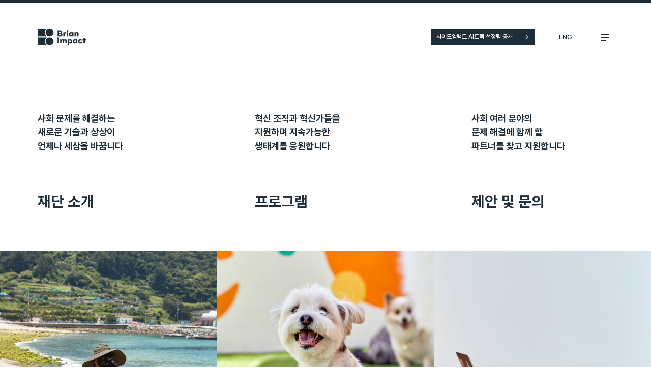

--- FILE ---
content_type: text/html; charset=UTF-8
request_url: https://brianimpact.org/
body_size: 11105
content:
<!doctype html>
<html lang="ko">
<head>
	<meta charset="UTF-8">
	<meta name="viewport" content="width=device-width, initial-scale=1.0, maximum-scale=1.0, minimum-scale=1.0, user-scalable=yes">
		<style>img:is([sizes="auto" i], [sizes^="auto," i]) { contain-intrinsic-size: 3000px 1500px }</style>
	
<!-- Search Engine Optimization by Rank Math - https://rankmath.com/ -->
<title>브라이언임팩트</title>
<meta name="description" content="더 나은 세상을 위한 프로젝트"/>
<meta name="robots" content="follow, index"/>
<link rel="canonical" href="https://brianimpact.org/" />
<meta property="og:locale" content="en_US" />
<meta property="og:type" content="website" />
<meta property="og:title" content="브라이언임팩트" />
<meta property="og:description" content="더 나은 세상을 위한 프로젝트" />
<meta property="og:url" content="https://brianimpact.org/" />
<meta property="og:site_name" content="브라이언임팩트" />
<meta property="og:image" content="https://static-h.brianimpact.org/web/2023/07/seo.png" />
<meta property="og:image:secure_url" content="https://static-h.brianimpact.org/web/2023/07/seo.png" />
<meta property="og:image:width" content="1200" />
<meta property="og:image:height" content="630" />
<meta property="og:image:type" content="image/png" />
<meta name="twitter:card" content="summary_large_image" />
<meta name="twitter:title" content="브라이언임팩트" />
<meta name="twitter:description" content="더 나은 세상을 위한 프로젝트" />
<meta name="twitter:image" content="https://static-h.brianimpact.org/web/2023/07/seo.png" />
<script type="application/ld+json" class="rank-math-schema">{"@context":"https://schema.org","@graph":[{"@type":"Organization","@id":"https://brianimpact.org/#organization","name":"\ube0c\ub77c\uc774\uc5b8\uc784\ud329\ud2b8","url":"https://bi.ba-ton.kr","logo":{"@type":"ImageObject","@id":"https://brianimpact.org/#logo","url":"https://bi.ba-ton.kr/wp-content/uploads/2023/07/favicon.png","contentUrl":"https://bi.ba-ton.kr/wp-content/uploads/2023/07/favicon.png","caption":"\ube0c\ub77c\uc774\uc5b8\uc784\ud329\ud2b8","inLanguage":"en-US","width":"512","height":"512"}},{"@type":"WebSite","@id":"https://brianimpact.org/#website","url":"https://brianimpact.org","name":"\ube0c\ub77c\uc774\uc5b8\uc784\ud329\ud2b8","publisher":{"@id":"https://brianimpact.org/#organization"},"inLanguage":"en-US","potentialAction":{"@type":"SearchAction","target":"https://brianimpact.org/?s={search_term_string}","query-input":"required name=search_term_string"}},{"@type":"CollectionPage","@id":"https://brianimpact.org/#webpage","url":"https://brianimpact.org/","name":"\ube0c\ub77c\uc774\uc5b8\uc784\ud329\ud2b8","about":{"@id":"https://brianimpact.org/#organization"},"isPartOf":{"@id":"https://brianimpact.org/#website"},"inLanguage":"en-US"}]}</script>
<!-- /Rank Math WordPress SEO plugin -->

<link rel='dns-prefetch' href='//brianimpact.org' />
<link rel="alternate" type="application/rss+xml" title="브라이언임팩트 &raquo; Feed" href="https://brianimpact.org/feed/" />
<link rel="alternate" type="application/rss+xml" title="브라이언임팩트 &raquo; Comments Feed" href="https://brianimpact.org/comments/feed/" />
<script>
window._wpemojiSettings = {"baseUrl":"https:\/\/s.w.org\/images\/core\/emoji\/16.0.1\/72x72\/","ext":".png","svgUrl":"https:\/\/s.w.org\/images\/core\/emoji\/16.0.1\/svg\/","svgExt":".svg","source":{"concatemoji":"https:\/\/brianimpact.org\/wp-includes\/js\/wp-emoji-release.min.js?ver=6.8.2"}};
/*! This file is auto-generated */
!function(s,n){var o,i,e;function c(e){try{var t={supportTests:e,timestamp:(new Date).valueOf()};sessionStorage.setItem(o,JSON.stringify(t))}catch(e){}}function p(e,t,n){e.clearRect(0,0,e.canvas.width,e.canvas.height),e.fillText(t,0,0);var t=new Uint32Array(e.getImageData(0,0,e.canvas.width,e.canvas.height).data),a=(e.clearRect(0,0,e.canvas.width,e.canvas.height),e.fillText(n,0,0),new Uint32Array(e.getImageData(0,0,e.canvas.width,e.canvas.height).data));return t.every(function(e,t){return e===a[t]})}function u(e,t){e.clearRect(0,0,e.canvas.width,e.canvas.height),e.fillText(t,0,0);for(var n=e.getImageData(16,16,1,1),a=0;a<n.data.length;a++)if(0!==n.data[a])return!1;return!0}function f(e,t,n,a){switch(t){case"flag":return n(e,"\ud83c\udff3\ufe0f\u200d\u26a7\ufe0f","\ud83c\udff3\ufe0f\u200b\u26a7\ufe0f")?!1:!n(e,"\ud83c\udde8\ud83c\uddf6","\ud83c\udde8\u200b\ud83c\uddf6")&&!n(e,"\ud83c\udff4\udb40\udc67\udb40\udc62\udb40\udc65\udb40\udc6e\udb40\udc67\udb40\udc7f","\ud83c\udff4\u200b\udb40\udc67\u200b\udb40\udc62\u200b\udb40\udc65\u200b\udb40\udc6e\u200b\udb40\udc67\u200b\udb40\udc7f");case"emoji":return!a(e,"\ud83e\udedf")}return!1}function g(e,t,n,a){var r="undefined"!=typeof WorkerGlobalScope&&self instanceof WorkerGlobalScope?new OffscreenCanvas(300,150):s.createElement("canvas"),o=r.getContext("2d",{willReadFrequently:!0}),i=(o.textBaseline="top",o.font="600 32px Arial",{});return e.forEach(function(e){i[e]=t(o,e,n,a)}),i}function t(e){var t=s.createElement("script");t.src=e,t.defer=!0,s.head.appendChild(t)}"undefined"!=typeof Promise&&(o="wpEmojiSettingsSupports",i=["flag","emoji"],n.supports={everything:!0,everythingExceptFlag:!0},e=new Promise(function(e){s.addEventListener("DOMContentLoaded",e,{once:!0})}),new Promise(function(t){var n=function(){try{var e=JSON.parse(sessionStorage.getItem(o));if("object"==typeof e&&"number"==typeof e.timestamp&&(new Date).valueOf()<e.timestamp+604800&&"object"==typeof e.supportTests)return e.supportTests}catch(e){}return null}();if(!n){if("undefined"!=typeof Worker&&"undefined"!=typeof OffscreenCanvas&&"undefined"!=typeof URL&&URL.createObjectURL&&"undefined"!=typeof Blob)try{var e="postMessage("+g.toString()+"("+[JSON.stringify(i),f.toString(),p.toString(),u.toString()].join(",")+"));",a=new Blob([e],{type:"text/javascript"}),r=new Worker(URL.createObjectURL(a),{name:"wpTestEmojiSupports"});return void(r.onmessage=function(e){c(n=e.data),r.terminate(),t(n)})}catch(e){}c(n=g(i,f,p,u))}t(n)}).then(function(e){for(var t in e)n.supports[t]=e[t],n.supports.everything=n.supports.everything&&n.supports[t],"flag"!==t&&(n.supports.everythingExceptFlag=n.supports.everythingExceptFlag&&n.supports[t]);n.supports.everythingExceptFlag=n.supports.everythingExceptFlag&&!n.supports.flag,n.DOMReady=!1,n.readyCallback=function(){n.DOMReady=!0}}).then(function(){return e}).then(function(){var e;n.supports.everything||(n.readyCallback(),(e=n.source||{}).concatemoji?t(e.concatemoji):e.wpemoji&&e.twemoji&&(t(e.twemoji),t(e.wpemoji)))}))}((window,document),window._wpemojiSettings);
</script>
<style id='wp-emoji-styles-inline-css'>

	img.wp-smiley, img.emoji {
		display: inline !important;
		border: none !important;
		box-shadow: none !important;
		height: 1em !important;
		width: 1em !important;
		margin: 0 0.07em !important;
		vertical-align: -0.1em !important;
		background: none !important;
		padding: 0 !important;
	}
</style>
<link rel='stylesheet' id='wp-block-library-css' href='https://brianimpact.org/wp-includes/css/dist/block-library/style.min.css?ver=6.8.2' media='all' />
<style id='classic-theme-styles-inline-css'>
/*! This file is auto-generated */
.wp-block-button__link{color:#fff;background-color:#32373c;border-radius:9999px;box-shadow:none;text-decoration:none;padding:calc(.667em + 2px) calc(1.333em + 2px);font-size:1.125em}.wp-block-file__button{background:#32373c;color:#fff;text-decoration:none}
</style>
<style id='global-styles-inline-css'>
:root{--wp--preset--aspect-ratio--square: 1;--wp--preset--aspect-ratio--4-3: 4/3;--wp--preset--aspect-ratio--3-4: 3/4;--wp--preset--aspect-ratio--3-2: 3/2;--wp--preset--aspect-ratio--2-3: 2/3;--wp--preset--aspect-ratio--16-9: 16/9;--wp--preset--aspect-ratio--9-16: 9/16;--wp--preset--color--black: #000000;--wp--preset--color--cyan-bluish-gray: #abb8c3;--wp--preset--color--white: #ffffff;--wp--preset--color--pale-pink: #f78da7;--wp--preset--color--vivid-red: #cf2e2e;--wp--preset--color--luminous-vivid-orange: #ff6900;--wp--preset--color--luminous-vivid-amber: #fcb900;--wp--preset--color--light-green-cyan: #7bdcb5;--wp--preset--color--vivid-green-cyan: #00d084;--wp--preset--color--pale-cyan-blue: #8ed1fc;--wp--preset--color--vivid-cyan-blue: #0693e3;--wp--preset--color--vivid-purple: #9b51e0;--wp--preset--gradient--vivid-cyan-blue-to-vivid-purple: linear-gradient(135deg,rgba(6,147,227,1) 0%,rgb(155,81,224) 100%);--wp--preset--gradient--light-green-cyan-to-vivid-green-cyan: linear-gradient(135deg,rgb(122,220,180) 0%,rgb(0,208,130) 100%);--wp--preset--gradient--luminous-vivid-amber-to-luminous-vivid-orange: linear-gradient(135deg,rgba(252,185,0,1) 0%,rgba(255,105,0,1) 100%);--wp--preset--gradient--luminous-vivid-orange-to-vivid-red: linear-gradient(135deg,rgba(255,105,0,1) 0%,rgb(207,46,46) 100%);--wp--preset--gradient--very-light-gray-to-cyan-bluish-gray: linear-gradient(135deg,rgb(238,238,238) 0%,rgb(169,184,195) 100%);--wp--preset--gradient--cool-to-warm-spectrum: linear-gradient(135deg,rgb(74,234,220) 0%,rgb(151,120,209) 20%,rgb(207,42,186) 40%,rgb(238,44,130) 60%,rgb(251,105,98) 80%,rgb(254,248,76) 100%);--wp--preset--gradient--blush-light-purple: linear-gradient(135deg,rgb(255,206,236) 0%,rgb(152,150,240) 100%);--wp--preset--gradient--blush-bordeaux: linear-gradient(135deg,rgb(254,205,165) 0%,rgb(254,45,45) 50%,rgb(107,0,62) 100%);--wp--preset--gradient--luminous-dusk: linear-gradient(135deg,rgb(255,203,112) 0%,rgb(199,81,192) 50%,rgb(65,88,208) 100%);--wp--preset--gradient--pale-ocean: linear-gradient(135deg,rgb(255,245,203) 0%,rgb(182,227,212) 50%,rgb(51,167,181) 100%);--wp--preset--gradient--electric-grass: linear-gradient(135deg,rgb(202,248,128) 0%,rgb(113,206,126) 100%);--wp--preset--gradient--midnight: linear-gradient(135deg,rgb(2,3,129) 0%,rgb(40,116,252) 100%);--wp--preset--font-size--small: 13px;--wp--preset--font-size--medium: 20px;--wp--preset--font-size--large: 36px;--wp--preset--font-size--x-large: 42px;--wp--preset--spacing--20: 0.44rem;--wp--preset--spacing--30: 0.67rem;--wp--preset--spacing--40: 1rem;--wp--preset--spacing--50: 1.5rem;--wp--preset--spacing--60: 2.25rem;--wp--preset--spacing--70: 3.38rem;--wp--preset--spacing--80: 5.06rem;--wp--preset--shadow--natural: 6px 6px 9px rgba(0, 0, 0, 0.2);--wp--preset--shadow--deep: 12px 12px 50px rgba(0, 0, 0, 0.4);--wp--preset--shadow--sharp: 6px 6px 0px rgba(0, 0, 0, 0.2);--wp--preset--shadow--outlined: 6px 6px 0px -3px rgba(255, 255, 255, 1), 6px 6px rgba(0, 0, 0, 1);--wp--preset--shadow--crisp: 6px 6px 0px rgba(0, 0, 0, 1);}:where(.is-layout-flex){gap: 0.5em;}:where(.is-layout-grid){gap: 0.5em;}body .is-layout-flex{display: flex;}.is-layout-flex{flex-wrap: wrap;align-items: center;}.is-layout-flex > :is(*, div){margin: 0;}body .is-layout-grid{display: grid;}.is-layout-grid > :is(*, div){margin: 0;}:where(.wp-block-columns.is-layout-flex){gap: 2em;}:where(.wp-block-columns.is-layout-grid){gap: 2em;}:where(.wp-block-post-template.is-layout-flex){gap: 1.25em;}:where(.wp-block-post-template.is-layout-grid){gap: 1.25em;}.has-black-color{color: var(--wp--preset--color--black) !important;}.has-cyan-bluish-gray-color{color: var(--wp--preset--color--cyan-bluish-gray) !important;}.has-white-color{color: var(--wp--preset--color--white) !important;}.has-pale-pink-color{color: var(--wp--preset--color--pale-pink) !important;}.has-vivid-red-color{color: var(--wp--preset--color--vivid-red) !important;}.has-luminous-vivid-orange-color{color: var(--wp--preset--color--luminous-vivid-orange) !important;}.has-luminous-vivid-amber-color{color: var(--wp--preset--color--luminous-vivid-amber) !important;}.has-light-green-cyan-color{color: var(--wp--preset--color--light-green-cyan) !important;}.has-vivid-green-cyan-color{color: var(--wp--preset--color--vivid-green-cyan) !important;}.has-pale-cyan-blue-color{color: var(--wp--preset--color--pale-cyan-blue) !important;}.has-vivid-cyan-blue-color{color: var(--wp--preset--color--vivid-cyan-blue) !important;}.has-vivid-purple-color{color: var(--wp--preset--color--vivid-purple) !important;}.has-black-background-color{background-color: var(--wp--preset--color--black) !important;}.has-cyan-bluish-gray-background-color{background-color: var(--wp--preset--color--cyan-bluish-gray) !important;}.has-white-background-color{background-color: var(--wp--preset--color--white) !important;}.has-pale-pink-background-color{background-color: var(--wp--preset--color--pale-pink) !important;}.has-vivid-red-background-color{background-color: var(--wp--preset--color--vivid-red) !important;}.has-luminous-vivid-orange-background-color{background-color: var(--wp--preset--color--luminous-vivid-orange) !important;}.has-luminous-vivid-amber-background-color{background-color: var(--wp--preset--color--luminous-vivid-amber) !important;}.has-light-green-cyan-background-color{background-color: var(--wp--preset--color--light-green-cyan) !important;}.has-vivid-green-cyan-background-color{background-color: var(--wp--preset--color--vivid-green-cyan) !important;}.has-pale-cyan-blue-background-color{background-color: var(--wp--preset--color--pale-cyan-blue) !important;}.has-vivid-cyan-blue-background-color{background-color: var(--wp--preset--color--vivid-cyan-blue) !important;}.has-vivid-purple-background-color{background-color: var(--wp--preset--color--vivid-purple) !important;}.has-black-border-color{border-color: var(--wp--preset--color--black) !important;}.has-cyan-bluish-gray-border-color{border-color: var(--wp--preset--color--cyan-bluish-gray) !important;}.has-white-border-color{border-color: var(--wp--preset--color--white) !important;}.has-pale-pink-border-color{border-color: var(--wp--preset--color--pale-pink) !important;}.has-vivid-red-border-color{border-color: var(--wp--preset--color--vivid-red) !important;}.has-luminous-vivid-orange-border-color{border-color: var(--wp--preset--color--luminous-vivid-orange) !important;}.has-luminous-vivid-amber-border-color{border-color: var(--wp--preset--color--luminous-vivid-amber) !important;}.has-light-green-cyan-border-color{border-color: var(--wp--preset--color--light-green-cyan) !important;}.has-vivid-green-cyan-border-color{border-color: var(--wp--preset--color--vivid-green-cyan) !important;}.has-pale-cyan-blue-border-color{border-color: var(--wp--preset--color--pale-cyan-blue) !important;}.has-vivid-cyan-blue-border-color{border-color: var(--wp--preset--color--vivid-cyan-blue) !important;}.has-vivid-purple-border-color{border-color: var(--wp--preset--color--vivid-purple) !important;}.has-vivid-cyan-blue-to-vivid-purple-gradient-background{background: var(--wp--preset--gradient--vivid-cyan-blue-to-vivid-purple) !important;}.has-light-green-cyan-to-vivid-green-cyan-gradient-background{background: var(--wp--preset--gradient--light-green-cyan-to-vivid-green-cyan) !important;}.has-luminous-vivid-amber-to-luminous-vivid-orange-gradient-background{background: var(--wp--preset--gradient--luminous-vivid-amber-to-luminous-vivid-orange) !important;}.has-luminous-vivid-orange-to-vivid-red-gradient-background{background: var(--wp--preset--gradient--luminous-vivid-orange-to-vivid-red) !important;}.has-very-light-gray-to-cyan-bluish-gray-gradient-background{background: var(--wp--preset--gradient--very-light-gray-to-cyan-bluish-gray) !important;}.has-cool-to-warm-spectrum-gradient-background{background: var(--wp--preset--gradient--cool-to-warm-spectrum) !important;}.has-blush-light-purple-gradient-background{background: var(--wp--preset--gradient--blush-light-purple) !important;}.has-blush-bordeaux-gradient-background{background: var(--wp--preset--gradient--blush-bordeaux) !important;}.has-luminous-dusk-gradient-background{background: var(--wp--preset--gradient--luminous-dusk) !important;}.has-pale-ocean-gradient-background{background: var(--wp--preset--gradient--pale-ocean) !important;}.has-electric-grass-gradient-background{background: var(--wp--preset--gradient--electric-grass) !important;}.has-midnight-gradient-background{background: var(--wp--preset--gradient--midnight) !important;}.has-small-font-size{font-size: var(--wp--preset--font-size--small) !important;}.has-medium-font-size{font-size: var(--wp--preset--font-size--medium) !important;}.has-large-font-size{font-size: var(--wp--preset--font-size--large) !important;}.has-x-large-font-size{font-size: var(--wp--preset--font-size--x-large) !important;}
:where(.wp-block-post-template.is-layout-flex){gap: 1.25em;}:where(.wp-block-post-template.is-layout-grid){gap: 1.25em;}
:where(.wp-block-columns.is-layout-flex){gap: 2em;}:where(.wp-block-columns.is-layout-grid){gap: 2em;}
:root :where(.wp-block-pullquote){font-size: 1.5em;line-height: 1.6;}
</style>
<link rel='stylesheet' id='baton-style-css' href='https://brianimpact.org/wp-content/themes/baton/style.css?ver=1.0.0' media='all' />
<link rel="https://api.w.org/" href="https://brianimpact.org/wp-json/" /><meta name="generator" content="WordPress 6.8.2" />
<link rel="apple-touch-icon" sizes="180x180" href="/wp-content/uploads/fbrfg/apple-touch-icon.png">
<link rel="icon" type="image/png" sizes="32x32" href="/wp-content/uploads/fbrfg/favicon-32x32.png">
<link rel="icon" type="image/png" sizes="16x16" href="/wp-content/uploads/fbrfg/favicon-16x16.png">
<link rel="manifest" href="/wp-content/uploads/fbrfg/site.webmanifest">
<link rel="mask-icon" href="/wp-content/uploads/fbrfg/safari-pinned-tab.svg" color="#5bbad5">
<link rel="shortcut icon" href="/wp-content/uploads/fbrfg/favicon.ico">
<meta name="msapplication-TileColor" content="#da532c">
<meta name="msapplication-config" content="/wp-content/uploads/fbrfg/browserconfig.xml">
<meta name="theme-color" content="#ffffff"><meta name="generator" content="Elementor 3.26.3; features: e_font_icon_svg, additional_custom_breakpoints; settings: css_print_method-external, google_font-enabled, font_display-swap">
			<style>
				.e-con.e-parent:nth-of-type(n+4):not(.e-lazyloaded):not(.e-no-lazyload),
				.e-con.e-parent:nth-of-type(n+4):not(.e-lazyloaded):not(.e-no-lazyload) * {
					background-image: none !important;
				}
				@media screen and (max-height: 1024px) {
					.e-con.e-parent:nth-of-type(n+3):not(.e-lazyloaded):not(.e-no-lazyload),
					.e-con.e-parent:nth-of-type(n+3):not(.e-lazyloaded):not(.e-no-lazyload) * {
						background-image: none !important;
					}
				}
				@media screen and (max-height: 640px) {
					.e-con.e-parent:nth-of-type(n+2):not(.e-lazyloaded):not(.e-no-lazyload),
					.e-con.e-parent:nth-of-type(n+2):not(.e-lazyloaded):not(.e-no-lazyload) * {
						background-image: none !important;
					}
				}
			</style>
			<link rel="icon" href="https://static-h.brianimpact.org/web/2023/07/cropped-favicon-32x32.png" sizes="32x32" />
<link rel="icon" href="https://static-h.brianimpact.org/web/2023/07/cropped-favicon-192x192.png" sizes="192x192" />
<link rel="apple-touch-icon" href="https://static-h.brianimpact.org/web/2023/07/cropped-favicon-180x180.png" />
<meta name="msapplication-TileImage" content="https://static-h.brianimpact.org/web/2023/07/cropped-favicon-270x270.png" />

	<link rel="stylesheet" href="https://brianimpact.org/wp-content/themes/baton/css/bootstrap-grid-custom.css">
	<link rel="stylesheet" href="https://brianimpact.org/wp-content/themes/baton/css/swiper-bundle.min.css?v=0.85178300 1768365823">
	<link rel="stylesheet" href="https://brianimpact.org/wp-content/themes/baton/css/app.css?v=0.85180900 1768365823">

	<script src="https://brianimpact.org/wp-content/themes/baton/js/jquery.3.3.1.min.js"></script>
	<script src="https://brianimpact.org/wp-content/themes/baton/js/swiper-bundle.min.js"></script>
	<script src="https://brianimpact.org/wp-content/themes/baton/js/jquery.simplePagination.js"></script>

	<!-- Google tag (gtag.js) -->
	<script async src="https://www.googletagmanager.com/gtag/js?id=G-YLJL4886F5"></script> <script> window.dataLayer = window.dataLayer || []; function gtag(){dataLayer.push(arguments);} gtag('js', new Date()); gtag('config', 'G-YLJL4886F5'); </script>
</head>

<body class="home blog wp-theme-baton hfeed elementor-default elementor-kit-1038">
</div>
<header id="header" class="header-ko header-new" data-post-title="">
	<div class="container">
		<div class="d-flex justify-content-between">
			<div class="logo">
				<a href="/">
					<img src="https://brianimpact.org/wp-content/themes/baton/images/logo_black.svg" alt="brian impact" class="logo-black">
					<img src="https://brianimpact.org/wp-content/themes/baton/images/logo_white.svg" alt="brian impact" class="logo-white">
				</a>
			</div>
			<div class="sub-navi d-flex align-items-center">
														<div class="text-banner-list text-banner-list-pc">
																					<a href="/news/4288/" class="text-banner-item">사이드임팩트 AI트랙 선정팀 공개</a>
																		</div>
										<a href="/en" class="lang">ENG</a>
						<div class="navi-trigger">
							<span class="top"></span>
							<span class="center"></span>
							<span class="bottom"></span>
						</div>
							</div>
		</div>
	</div>
	<div class="expand-navi">
		<div class="d-flex flex-column justify-content-between navi-wrap">
			<ul class="navi-list">
				<li class="navi-item">
                    <div>
                        <a href="/about">
                            <div>
                                <p class="navi-title">재단 소개</p>
                                <p class="navi-desc">브라이언임팩트는 김범수 카카오 창업자의 <br>기부로 설립된 공익법인입니다. </p>
                            </div>
                        </a>
                    </div>					
				</li>
				<li class="navi-item">
                    <div>
                        <a href="/program">
                            <p class="navi-title">프로그램</p>
                            <p class="navi-desc">기술이 사람을 도와 더 나은 세상을 만들 수 <br>있도록 재단사업과 지원사업을 운영합니다.</p>
                        </a>
                    </div>					
				</li>
				<li class="navi-item">
                    <div class="news">
                        <p class="navi-title toggle-trigger">재단 소식 <img class="d-md-none btn-toggle" src="https://brianimpact.org/wp-content/themes/baton/images/icon/icon_arrow_drop_down.svg" alt=""></p>
                        <p class="navi-desc">언론 보도, 자료, 공지를 확인할 수 있습니다.</p>
                        <div class="navi-sub-cate">
                            <ul>
                                <li><a href="/news">뉴스<img src="https://brianimpact.org/wp-content/themes/baton/images/icon/icon_arrow_grey.svg" alt=""></a></li>
                                <li><a href="/news-blog">블로그<img src="https://brianimpact.org/wp-content/themes/baton/images/icon/icon_arrow_grey.svg" alt=""></a></li>
                            </ul>
                        </div>
                    </div>                    
				</li>
				<li class="navi-item">
					<div>
						<a href="/contact">
							<p class="navi-title">제안 및 문의</p>
							<p class="navi-desc">사회 문제 해결을 위해 힘쓰는<br>사람과 조직을 추천해주세요.</p>
						</a>
					</div>
				</li>
			</ul>
						<div class="text-banner-list text-banner-list-mobile">
										<a href="/news/4288/" class="text-banner-item">사이드임팩트 AI트랙 선정팀 공개</a>
									</div>
					</div>
	</div>
</header>

<script>
	(function($){
		$('.navi-trigger').on('click', function(){
			$('.expand-navi').toggleClass('active');
			$('#header').toggleClass('open');
			$('body').toggleClass('mobile-lock');
		})

		$('.header-new .toggle-trigger').on('click', function(){
			$('.header-new .navi-sub-cate').toggleClass('active');
			$('.header-new .btn-toggle').toggleClass('active');
		})

		$(window).on('scroll', function(){
			if($('.expand-navi').hasClass('active')){
				$('.expand-navi').removeClass('active');
				$('#header').removeClass('open');
				$('body').removeClass('mobile-lock');
			}

			if($(window).width() < 641) {
				$('.expand-navi').css('height', 'calc(var(--vh) - 84px + ' + $(window).scrollTop() + 'px)');
			} else {
				$('.expand-navi').css('height', 'auto');
			}
		})

		document.documentElement.style.setProperty('--vh', `${window.innerHeight}px`);

		$(window).resize(function(){
			if($(window).width() < 641) {
				document.documentElement.style.setProperty('--vh', `${window.innerHeight}px`);
				$('.expand-navi').css('height', 'calc(var(--vh) - 84px + ' + $(window).scrollTop() + 'px)');
			} else {
				$('.expand-navi').css('height', 'auto');
			}
		})

		$('body').on('click', function(e){
			if($(e.target).closest('.expand-navi').length == 0 && $(e.target).closest('.navi-trigger').length == 0){
				$('.expand-navi').removeClass('active');
				$('#header').removeClass('open');
				$('body').removeClass('mobile-lock');
			}
		})
	})(jQuery)
</script><div class="page page-home">
<!-- 상단 배너 -->
		<section class="banner-section swiper d-sm-none" id="bannerSwiper">
		<div class="swiper-wrapper banner-list">
						<div class="swiper-slide banner-item">
				<div class="text-wrap">
					<div class="desc">사회 문제를 해결하는 <br />
새로운 기술과 상상이<br />
언제나 세상을 바꿉니다</div>
					<a href="/about" class="title">재단 소개</a>
				</div>
				<img class="max image" src="https://static-h.brianimpact.org/web/2023/06/pwhd_149039_1.jpg" alt="">
			</div>
						<div class="swiper-slide banner-item">
				<div class="text-wrap">
					<div class="desc">혁신 조직과 혁신가들을<br />
지원하며 지속가능한 <br />
생태계를 응원합니다</div>
					<a href="/program" class="title">프로그램</a>
				</div>
				<img class="max image" src="https://static-h.brianimpact.org/web/2023/06/bvbb_148376_1.jpg" alt="">
			</div>
						<div class="swiper-slide banner-item">
				<div class="text-wrap">
					<div class="desc">사회 여러 분야의<br />
문제 해결에 함께 할<br />
파트너를 찾고 지원합니다</div>
					<a href="/contact" class="title">제안 및 문의</a>
				</div>
				<img class="max image" src="https://static-h.brianimpact.org/web/2023/06/osn_150678_1.jpg" alt="">
			</div>
					</div>
		<div class="swiper-button-next"></div>
		<div class="swiper-button-prev"></div>
	</section>

	<section class="banner-section d-sm-block d-none">
        <div class="row banner-list">
                        <div class="col-4 banner-item">
				<div class="text-wrap">
					<div class="desc">사회 문제를 해결하는 <br />
새로운 기술과 상상이<br />
언제나 세상을 바꿉니다</div>
					<a href="/about" class="title">재단 소개</a>
				</div>
                <img class="max image d-block" src="https://static-h.brianimpact.org/web/2023/06/osn_150678.jpg" alt="">
            </div>
                        <div class="col-4 banner-item">
				<div class="text-wrap">
					<div class="desc">혁신 조직과 혁신가들을<br />
지원하며 지속가능한 <br />
생태계를 응원합니다</div>
					<a href="/program" class="title">프로그램</a>
				</div>
                <img class="max image d-block" src="https://static-h.brianimpact.org/web/2023/06/pwhd_149039.jpg" alt="">
            </div>
                        <div class="col-4 banner-item">
				<div class="text-wrap">
					<div class="desc">사회 여러 분야의<br />
문제 해결에 함께 할<br />
파트너를 찾고 지원합니다</div>
					<a href="/contact" class="title">제안 및 문의</a>
				</div>
                <img class="max image d-block" src="https://static-h.brianimpact.org/web/2023/06/mdl_150482.jpg" alt="">
            </div>
                    </div>
    </section>

<!-- 공지사항 -->
	<section class="notice-section">
		<div class="news-list">
						<a href="/news/4188" class="news-item">
				<div class="container">
					<div class="category">공지</div>
					<h3 class="title">AI 경진 대회 ‘AI_TOP_100’을 개최합니다</h3>
					<div class="date">2025.09.24</div>
				</div>
			</a>
						<a href="/news/4249" class="news-item">
				<div class="container">
					<div class="category">공지</div>
					<h3 class="title">브라이언 펠로우 시즌 1·2 임팩트 리포트 발간 안내</h3>
					<div class="date">2025.10.22</div>
				</div>
			</a>
					</div>
	</section>
<!-- 전체 프로그램 -->
	<div class="program-section">
		<div class="row border-row">
			<!-- 제목 -->
			<h2 class="col-12 col-sm-4 col-lg-3 title-item program-item"><a href="/program">전체<br>프로그램</a></h2>
			<!-- 프로그램 목록 -->
									<a href="/program/283" class="col-12 col-sm-4 col-lg-3 program-item">
				<img src="https://static-h.brianimpact.org/web/2023/07/%E1%84%89%E1%85%B3%E1%84%8F%E1%85%B3%E1%84%85%E1%85%B5%E1%86%AB%E1%84%89%E1%85%A3%E1%86%BA-2023-07-21-%E1%84%8B%E1%85%A9%E1%84%92%E1%85%AE-9.18.19-e1689941926496.png" alt="" class="image">
				<div>
					<div class="cate">
																			소셜 임팩트											</div>
					<h3 class="title">임팩트그라운드</h3>
					<div class="desc">가치있는 사회변화를 만드는 혁신조직의 그라운드</div>
				</div>
				<div class="more-wrap d-none d-sm-flex">
					<span class="more-text">자세히보기</span>
					<img class="more-icon" src="https://brianimpact.org/wp-content/themes/baton/images/icon/icon_arrow_navy.svg" alt="">
				</div>
			</a>
									<a href="/program/35" class="col-12 col-sm-4 col-lg-3 program-item">
				<img src="https://static-h.brianimpact.org/web/2023/06/am_150085-scaled-e1689944919278.jpg" alt="" class="image">
				<div>
					<div class="cate">
																			소셜 임팩트											</div>
					<h3 class="title">브라이언 펠로우</h3>
					<div class="desc">모두가 함께 살아갈 세상을 움직이는 사람들</div>
				</div>
				<div class="more-wrap d-none d-sm-flex">
					<span class="more-text">자세히보기</span>
					<img class="more-icon" src="https://brianimpact.org/wp-content/themes/baton/images/icon/icon_arrow_navy.svg" alt="">
				</div>
			</a>
									<a href="/program/3294" class="col-12 col-sm-4 col-lg-3 program-item">
				<img src="https://static-h.brianimpact.org/web/2024/06/%EC%8A%A4%ED%81%AC%EB%A6%B0%EC%83%B7-2024-06-20-%EC%98%A4%ED%9B%84-4.13.15.png" alt="" class="image">
				<div>
					<div class="cate">
																			과학 기술											</div>
					<h3 class="title">사이드임팩트</h3>
					<div class="desc">기술로 사회문제를 해결하는 프로젝트를 위한 커뮤니티 기반 임팩트 챌린지</div>
				</div>
				<div class="more-wrap d-none d-sm-flex">
					<span class="more-text">자세히보기</span>
					<img class="more-icon" src="https://brianimpact.org/wp-content/themes/baton/images/icon/icon_arrow_navy.svg" alt="">
				</div>
			</a>
									<a href="/program/208" class="col-12 col-sm-4 col-lg-3 program-item">
				<img src="https://static-h.brianimpact.org/web/2023/06/%E1%84%89%E1%85%B3%E1%84%8F%E1%85%B3%E1%84%85%E1%85%B5%E1%86%AB%E1%84%89%E1%85%A3%E1%86%BA-2023-07-21-%E1%84%8B%E1%85%A9%E1%84%92%E1%85%AE-9.19.45-e1689942041397.png" alt="" class="image">
				<div>
					<div class="cate">
																			소셜 임팩트											</div>
					<h3 class="title">임팩트 씨드</h3>
					<div class="desc">비영리 조직의 성장을 돕는 액셀러레이팅 프로그램</div>
				</div>
				<div class="more-wrap d-none d-sm-flex">
					<span class="more-text">자세히보기</span>
					<img class="more-icon" src="https://brianimpact.org/wp-content/themes/baton/images/icon/icon_arrow_navy.svg" alt="">
				</div>
			</a>
									<a href="/program/582" class="col-12 col-sm-4 col-lg-3 program-item">
				<img src="https://static-h.brianimpact.org/web/2023/07/bvbb_148670-scaled-e1689944498185.jpg" alt="" class="image">
				<div>
					<div class="cate">
																			소셜 임팩트											</div>
					<h3 class="title">중증장애인 고용 지역 확산</h3>
					<div class="desc"> 모두가 함께 하는 내일을 만듭니다</div>
				</div>
				<div class="more-wrap d-none d-sm-flex">
					<span class="more-text">자세히보기</span>
					<img class="more-icon" src="https://brianimpact.org/wp-content/themes/baton/images/icon/icon_arrow_navy.svg" alt="">
				</div>
			</a>
									<a href="/program/584" class="col-12 col-sm-4 col-lg-3 program-item">
				<img src="https://static-h.brianimpact.org/web/2023/07/frg_147975-scaled-e1689944783518.jpg" alt="" class="image">
				<div>
					<div class="cate">
																			과학 기술											</div>
					<h3 class="title">시민과학 지원사업</h3>
					<div class="desc">자연을 사랑한다면 누구나 참여 가능한 시민참여과학 프로젝트</div>
				</div>
				<div class="more-wrap d-none d-sm-flex">
					<span class="more-text">자세히보기</span>
					<img class="more-icon" src="https://brianimpact.org/wp-content/themes/baton/images/icon/icon_arrow_navy.svg" alt="">
				</div>
			</a>
									<a href="/program/577" class="col-12 col-sm-4 col-lg-3 program-item">
				<img src="https://static-h.brianimpact.org/web/2023/07/Untitled-e1689942532981.png" alt="" class="image">
				<div>
					<div class="cate">
																			과학 기술											</div>
					<h3 class="title">심리적CPR</h3>
					<div class="desc">교사를 위한 적정심리학 워크숍</div>
				</div>
				<div class="more-wrap d-none d-sm-flex">
					<span class="more-text">자세히보기</span>
					<img class="more-icon" src="https://brianimpact.org/wp-content/themes/baton/images/icon/icon_arrow_navy.svg" alt="">
				</div>
			</a>
									<a href="/program/581" class="col-12 col-sm-4 col-lg-3 program-item">
				<img src="https://static-h.brianimpact.org/web/2023/07/mdl_150296-scaled-e1689942423825.jpg" alt="" class="image">
				<div>
					<div class="cate">
																			과학 기술											</div>
					<h3 class="title">과학기술 네트워크 지원 사업</h3>
					<div class="desc">기술을 통해 더 나은 세상을 만드는 사람들의 모임</div>
				</div>
				<div class="more-wrap d-none d-sm-flex">
					<span class="more-text">자세히보기</span>
					<img class="more-icon" src="https://brianimpact.org/wp-content/themes/baton/images/icon/icon_arrow_navy.svg" alt="">
				</div>
			</a>
												<a href="/program/580" class="col-12 col-sm-4 col-lg-3 program-item">
				<img src="https://static-h.brianimpact.org/web/2023/07/mdl_150471-scaled-e1689945196880.jpg" alt="" class="image">
				<div>
					<div class="cate">
																			과학 기술											</div>
					<h3 class="title">AIR4ALL</h3>
					<div class="desc">자기 주도형 AI 학습 로드맵</div>
				</div>
				<div class="more-wrap d-none d-sm-flex">
					<span class="more-text">자세히보기</span>
					<img class="more-icon" src="https://brianimpact.org/wp-content/themes/baton/images/icon/icon_arrow_navy.svg" alt="">
				</div>
			</a>
			
			<!-- 프로그램 이미지 배너 -->
									<div class="col-12 col-sm-4 col-lg-3 img-item program-item">
				<div class="bg-image" style="background-image: url(https://static-h.brianimpact.org/web/2023/06/osn_150603_1.jpg)"></div>
			</div>
			            					</div>
	</div>
<!-- 재단소식 -->
	<div class="news-section">
		<!-- 재단소식 - 목록 -->
		
<div class="news-list">
        <a href="/news/4288" class="news-item">
        <div class="container">
            <div class="category">
                공지            </div>
            <h3 class="title">사이드임팩트 2025 : AI 트랙 우승팀 선정</h3>
            <div class="date">2026.01.09</div>
        </div>
    </a>
        <a href="/news/4282" class="news-item">
        <div class="container">
            <div class="category">
                뉴스룸            </div>
            <h3 class="title">카카오 ‘AI TOP 100’ 경진대회 성료…AI 시대 새로운 문제해결 실험</h3>
            <div class="date">2025.11.23</div>
        </div>
    </a>
        <a href="/news/4279" class="news-item">
        <div class="container">
            <div class="category">
                공지            </div>
            <h3 class="title">AI_TOP_100 수상자와 문제를 공개합니다</h3>
            <div class="date">2025.11.22</div>
        </div>
    </a>
        <a href="/news/4249" class="news-item">
        <div class="container">
            <div class="category">
                공지            </div>
            <h3 class="title">브라이언 펠로우 시즌 1·2 임팩트 리포트 발간 안내</h3>
            <div class="date">2025.10.22</div>
        </div>
    </a>
        <a href="/news/4188" class="news-item">
        <div class="container">
            <div class="category">
                공지            </div>
            <h3 class="title">AI 경진 대회 ‘AI_TOP_100’을 개최합니다</h3>
            <div class="date">2025.09.24</div>
        </div>
    </a>
    </div>

<!-- 페이지네이션 -->
		<!-- 재단소식 - 피쳐드 -->
		
<div class="featured-section ">
    <div class="row">
            <a href="/news/4288" class="col-sm-6 featured-item">
            <div class="image w-100 d-flex">
                <img src="https://static-h.brianimpact.org/web/2026/01/sideimpact_c-scaled.jpeg" alt="" class="max">
            </div>
            <div class="category">
                공지            </div>
            <h3 class="title">사이드임팩트 2025 : AI 트랙 우승팀 선정</h3>
            <div class="date">2026.01.09</div>
        </a>
            <a href="/news/4279" class="col-sm-6 featured-item">
            <div class="image w-100 d-flex">
                <img src="https://static-h.brianimpact.org/web/2025/11/%EC%8A%A4%ED%81%AC%EB%A6%B0%EC%83%B7-2025-11-07-%EC%98%A4%ED%9B%84-2.54.09.png" alt="" class="max">
            </div>
            <div class="category">
                공지            </div>
            <h3 class="title">AI_TOP_100 수상자와 문제를 공개합니다</h3>
            <div class="date">2025.11.22</div>
        </a>
    
    </div>
</div>	</div>
</div>
<script>
	(function($){
		var swiper = new Swiper("#bannerSwiper", {
			slidesPerView: 1,
			spaceBetween: 0,
			effect: "fade",
			// speed: 300,
			fadeEffect: {
				crossFade: true
			},
			// autoplay: {
			// 	delay: 1500,
			// 	disableOnInteraction: false
			// },
			breakpoints: {
				641: {
					slidesPerView: 3,
					spaceBetween: 0,
				},
			},
			navigation: {
				nextEl: ".swiper-button-next",
				prevEl: ".swiper-button-prev",
			},

		});

	})(jQuery)
</script>

<footer id="footer" class="footer-ko">
    <div class="container">
        <div class="d-flex">
            <div class="logo">
                <a href="/">
                    <img src="https://brianimpact.org/wp-content/themes/baton/images/logo_black.svg" alt="brian impact" class="logo-black">
                </a>
            </div>
                        <div class="sns">
                <ul>
                                        <li>
                        <a href="https://www.instagram.com/brian_impact/" target="_blank">
                            <img src="https://static-h.brianimpact.org/web/2025/01/%EB%B0%B0%EB%84%88-1.png" alt="">
                        </a>
                    </li>
                                        <li>
                        <a href="https://www.youtube.com/@brianimpact" target="_blank">
                            <img src="https://static-h.brianimpact.org/web/2025/01/%EB%B0%B0%EB%84%88.png" alt="">
                        </a>
                    </li>
                                        <li>
                        <a href="https://www.linkedin.com/company/brian-impact-foundation/" target="_blank">
                            <img src="https://static-h.brianimpact.org/web/2025/01/linkedin.png" alt="">
                        </a>
                    </li>
                                        <li>
                        <a href="https://www.facebook.com/brianimpact.foundation" target="_blank">
                            <img src="https://static-h.brianimpact.org/web/2025/01/fb.png" alt="">
                        </a>
                    </li>
                                    </ul>
            </div>
                    </div>
        <div class="info">
            <p class="address">
                                    서울 강남구 삼성로85길 30 브라이언임팩트
                            </p>
            <p class="email">
                contact@brianimpact.org
            </p>
        </div>
        <div class="copyright">
            <p>2023 All Rights Reserved <br />© Brian Impact Foundation</p>
        </div>
                    <a href="https://www.clean.go.kr/" class="btn-public" target="_blank">공익제보 바로가기</a>
            </div>
</footer>
<button type="button" class="btn-top">TOP</button>
<script>
    (function($) {
        function topBtnToggle() {
            if ($(window).scrollTop() > $(window).height() / 2) {
                $('.btn-top').fadeIn();
            } else {
                $('.btn-top').fadeOut();
            }
        }
        $('.btn-top').hide();

        $(window).on('scroll', topBtnToggle)

        $('.btn-top').on('click', function() {
            $('html, body').animate({
                scrollTop: 0
            }, 500)
        })
        console.log('r20240423');
    })(jQuery)
</script>
<script type="speculationrules">
{"prefetch":[{"source":"document","where":{"and":[{"href_matches":"\/*"},{"not":{"href_matches":["\/wp-*.php","\/wp-admin\/*","\/wp-content\/uploads\/*","\/wp-content\/*","\/wp-content\/plugins\/*","\/wp-content\/themes\/baton\/*","\/*\\?(.+)"]}},{"not":{"selector_matches":"a[rel~=\"nofollow\"]"}},{"not":{"selector_matches":".no-prefetch, .no-prefetch a"}}]},"eagerness":"conservative"}]}
</script>
			<script type='text/javascript'>
				const lazyloadRunObserver = () => {
					const lazyloadBackgrounds = document.querySelectorAll( `.e-con.e-parent:not(.e-lazyloaded)` );
					const lazyloadBackgroundObserver = new IntersectionObserver( ( entries ) => {
						entries.forEach( ( entry ) => {
							if ( entry.isIntersecting ) {
								let lazyloadBackground = entry.target;
								if( lazyloadBackground ) {
									lazyloadBackground.classList.add( 'e-lazyloaded' );
								}
								lazyloadBackgroundObserver.unobserve( entry.target );
							}
						});
					}, { rootMargin: '200px 0px 200px 0px' } );
					lazyloadBackgrounds.forEach( ( lazyloadBackground ) => {
						lazyloadBackgroundObserver.observe( lazyloadBackground );
					} );
				};
				const events = [
					'DOMContentLoaded',
					'elementor/lazyload/observe',
				];
				events.forEach( ( event ) => {
					document.addEventListener( event, lazyloadRunObserver );
				} );
			</script>
			<script src="https://brianimpact.org/wp-content/themes/baton/js/navigation.js?ver=1.0.0" id="baton-navigation-js"></script>

</body>

</html>

--- FILE ---
content_type: text/css
request_url: https://brianimpact.org/wp-content/themes/baton/css/app.css?v=0.85180900%201768365823
body_size: 26479
content:
@import url("https://cdnjs.cloudflare.com/ajax/libs/pretendard/1.3.6/static/pretendard.css");:root{--grey0:#FFF;--grey10:#f2f5F7;--grey50:#dce3e8;--grey100:#9fb1bd;--grey200:#6f899b;--grey300:#5b7282;--grey400:#2a3f4d;--grey500:#1e2d37;--success50:#D8F7E0;--success100:#129C49;--success200:#068238;--red50:#FFEBEA;--red100:#DD1F13;--red200:#B61208;--orange50:#FFF7DA;--orange100:#FFC400;--orange200:#FFA927;--radius100:.4rem;--radius200:.8rem;--radius300:1.2rem;--shadow100:0 1px 1px 0 rgba(0,0,0,0.05),0.0px 0.0px 1.0px 0px rgba(0, 0, 0, 0.05);--shadow200:0 1px 4px 0 rgba(0,0,0,0.06);--shadow300:0 1px 15px 0 rgba(0,0,0,0.04);--spacing2:.2rem;--spacing4:.4rem;--spacing8:.8rem;--spacing12:1.2rem;--spacing16:1.6rem;--spacing20:2rem;--spacing24:2.4rem;--spacing32:3.2rem;--spacing40:4rem;--spacing48:4.8rem;--spacing64:6.4rem;--spacing80:8rem;--spacing160:16rem;--w500:500;--w600:600;--w700:700;--h48:4.8rem;--p24:2.4rem;--p-cntr:1.6rem;--h-header:4.8rem}.m-s0{margin:0}.m-s2{margin:var(--spacing2)}.m-s4{margin:var(--spacing4)}.m-s8{margin:var(--spacing8)}.m-s12{margin:var(--spacing12)}.m-s16{margin:var(--spacing16)}.m-s24{margin:var(--spacing24)}.m-s32{margin:var(--spacing32)}.m-s40{margin:var(--spacing40)}.m-s48{margin:var(--spacing48)}.m-s64{margin:var(--spacing64)}.m-s80{margin:var(--spacing80)}.m-s160{margin:var(--spacing160)}.mt-s0{margin-top:0}.mt-s2{margin-top:var(--spacing2)}.mt-s4{margin-top:var(--spacing4)}.mt-s8{margin-top:var(--spacing8)}.mt-s12{margin-top:var(--spacing12)}.mt-s16{margin-top:var(--spacing16)}.mt-s24{margin-top:var(--spacing24)}.mt-s32{margin-top:var(--spacing32)}.mt-s40{margin-top:var(--spacing40)}.mt-s48{margin-top:var(--spacing48)}.mt-s64{margin-top:var(--spacing64)}.mt-s80{margin-top:var(--spacing80)}.mt-s160{margin-top:var(--spacing160)}.mb-s0{margin-bottom:0}.mb-s2{margin-bottom:var(--spacing2)}.mb-s4{margin-bottom:var(--spacing4)}.mb-s8{margin-bottom:var(--spacing8)}.mb-s12{margin-bottom:var(--spacing12)}.mb-s16{margin-bottom:var(--spacing16)}.mb-s24{margin-bottom:var(--spacing24)}.mb-s32{margin-bottom:var(--spacing32)}.mb-s40{margin-bottom:var(--spacing40)}.mb-s48{margin-bottom:var(--spacing48)}.mb-s64{margin-bottom:var(--spacing64)}.mb-s80{margin-bottom:var(--spacing80)}.mb-s160{margin-bottom:var(--spacing160)}.ml-s0{margin-left:0}.ml-s2{margin-left:var(--spacing2)}.ml-s4{margin-left:var(--spacing4)}.ml-s8{margin-left:var(--spacing8)}.ml-s12{margin-left:var(--spacing12)}.ml-s16{margin-left:var(--spacing16)}.ml-s24{margin-left:var(--spacing24)}.ml-s32{margin-left:var(--spacing32)}.ml-s40{margin-left:var(--spacing40)}.ml-s48{margin-left:var(--spacing48)}.ml-s64{margin-left:var(--spacing64)}.ml-s80{margin-left:var(--spacing80)}.ml-s160{margin-left:var(--spacing160)}.mr-s0{margin-right:0}.mr-s2{margin-right:var(--spacing2)}.mr-s4{margin-right:var(--spacing4)}.mr-s8{margin-right:var(--spacing8)}.mr-s12{margin-right:var(--spacing12)}.mr-s16{margin-right:var(--spacing16)}.mr-s24{margin-right:var(--spacing24)}.mr-s32{margin-right:var(--spacing32)}.mr-s40{margin-right:var(--spacing40)}.mr-s48{margin-right:var(--spacing48)}.mr-s64{margin-right:var(--spacing64)}.mr-s80{margin-right:var(--spacing80)}.mr-s160{margin-right:var(--spacing160)}.mx-s2{margin:0 var(--spacing2)}.mx-s4{margin:0 var(--spacing4)}.mx-s8{margin:0 var(--spacing8)}.mx-s12{margin:0 var(--spacing12)}.mx-s16{margin:0 var(--spacing16)}.mx-s24{margin:0 var(--spacing24)}.mx-s32{margin:0 var(--spacing32)}.mx-s40{margin:0 var(--spacing40)}.mx-s48{margin:0 var(--spacing48)}.mx-s64{margin:0 var(--spacing64)}.mx-s80{margin:0 var(--spacing80)}.mx-s160{margin:0 var(--spacing160)}.my-s2{margin:var(--spacing2) 0}.my-s4{margin:var(--spacing4) 0}.my-s8{margin:var(--spacing8) 0}.my-s12{margin:var(--spacing12) 0}.my-s16{margin:var(--spacing16) 0}.my-s24{margin:var(--spacing24) 0}.my-s32{margin:var(--spacing32) 0}.my-s40{margin:var(--spacing40) 0}.my-s48{margin:var(--spacing48) 0}.my-s64{margin:var(--spacing64) 0}.my-s80{margin:var(--spacing80) 0}.my-s160{margin:var(--spacing160) 0}.p-s0{padding:0}.p-s2{padding:var(--spacing2)}.p-s4{padding:var(--spacing4)}.p-s8{padding:var(--spacing8)}.p-s12{padding:var(--spacing12)}.p-s16{padding:var(--spacing16)}.p-s24{padding:var(--spacing24)}.p-s32{padding:var(--spacing32)}.p-s40{padding:var(--spacing40)}.p-s48{padding:var(--spacing48)}.p-s64{padding:var(--spacing64)}.p-s80{padding:var(--spacing80)}.p-s160{padding:var(--spacing160)}.pt-s0{padding-top:0}.pt-s2{padding-top:var(--spacing2)}.pt-s4{padding-top:var(--spacing4)}.pt-s8{padding-top:var(--spacing8)}.pt-s12{padding-top:var(--spacing12)}.pt-s16{padding-top:var(--spacing16)}.pt-s24{padding-top:var(--spacing24)}.pt-s32{padding-top:var(--spacing32)}.pt-s40{padding-top:var(--spacing40)}.pt-s48{padding-top:var(--spacing48)}.pt-s64{padding-top:var(--spacing64)}.pt-s80{padding-top:var(--spacing80)}.pt-s160{padding-top:var(--spacing160)}.pb-s0{padding-bottom:0}.pb-s2{padding-bottom:var(--spacing2)}.pb-s4{padding-bottom:var(--spacing4)}.pb-s8{padding-bottom:var(--spacing8)}.pb-s12{padding-bottom:var(--spacing12)}.pb-s16{padding-bottom:var(--spacing16)}.pb-s24{padding-bottom:var(--spacing24)}.pb-s32{padding-bottom:var(--spacing32)}.pb-s40{padding-bottom:var(--spacing40)}.pb-s48{padding-bottom:var(--spacing48)}.pb-s64{padding-bottom:var(--spacing64)}.pb-s80{padding-bottom:var(--spacing80)}.pb-s160{padding-bottom:var(--spacing160)}.pl-s0{padding-left:0}.pl-s2{padding-left:var(--spacing2)}.pl-s4{padding-left:var(--spacing4)}.pl-s8{padding-left:var(--spacing8)}.pl-s12{padding-left:var(--spacing12)}.pl-s16{padding-left:var(--spacing16)}.pl-s24{padding-left:var(--spacing24)}.pl-s32{padding-left:var(--spacing32)}.pl-s40{padding-left:var(--spacing40)}.pl-s48{padding-left:var(--spacing48)}.pl-s64{padding-left:var(--spacing64)}.pl-s80{padding-left:var(--spacing80)}.pl-s160{padding-left:var(--spacing160)}.pr-s0{padding-right:0}.pr-s2{padding-right:var(--spacing2)}.pr-s4{padding-right:var(--spacing4)}.pr-s8{padding-right:var(--spacing8)}.pr-s12{padding-right:var(--spacing12)}.pr-s16{padding-right:var(--spacing16)}.pr-s24{padding-right:var(--spacing24)}.pr-s32{padding-right:var(--spacing32)}.pr-s40{padding-right:var(--spacing40)}.pr-s48{padding-right:var(--spacing48)}.pr-s64{padding-right:var(--spacing64)}.pr-s80{padding-right:var(--spacing80)}.pr-s160{padding-right:var(--spacing160)}.px-s2{padding:0 var(--spacing2)}.px-s4{padding:0 var(--spacing4)}.px-s8{padding:0 var(--spacing8)}.px-s12{padding:0 var(--spacing12)}.px-s16{padding:0 var(--spacing16)}.px-s24{padding:0 var(--spacing24)}.px-s32{padding:0 var(--spacing32)}.px-s40{padding:0 var(--spacing40)}.px-s48{padding:0 var(--spacing48)}.px-s64{padding:0 var(--spacing64)}.px-s80{padding:0 var(--spacing80)}.px-s160{padding:0 var(--spacing160)}.py-s2{padding:var(--spacing2) 0}.py-s4{padding:var(--spacing4) 0}.py-s8{padding:var(--spacing8) 0}.py-s12{padding:var(--spacing12) 0}.py-s16{padding:var(--spacing16) 0}.py-s20{padding:var(--spacing20) 0}.py-s24{padding:var(--spacing24) 0}.py-s32{padding:var(--spacing32) 0}.py-s40{padding:var(--spacing40) 0}.py-s48{padding:var(--spacing48) 0}.py-s64{padding:var(--spacing64) 0}.py-s80{padding:var(--spacing80) 0}.py-s160{padding:var(--spacing160) 0}.p-cntr{padding:0 var(--p-cntr)}.p-cntr-none{margin-left:calc(var(--p-cntr) * -1);margin-right:calc(var(--p-cntr) * -1)}@media (min-width:767px){.m-md-s0{margin:0}.m-md-s2{margin:2px}.m-md-s4{margin:4px}.m-md-s8{margin:8px}.m-md-s12{margin:1.2rem}.m-md-s16{margin:var(--spacing16)}.m-md-s24{margin:var(--spacing24)}.m-md-s32{margin:var(--spacing32)}.m-md-s40{margin:var(--spacing40)}.m-md-s48{margin:var(--spacing48)}.m-md-s64{margin:var(--spacing64)}.m-md-s80{margin:var(--spacing80)}.m-md-s160{margin:var(--spacing160)}.mt-md-s0{margin-top:0}.mt-md-s2{margin-top:2px}.mt-md-s4{margin-top:4px}.mt-md-s8{margin-top:8px}.mt-md-s12{margin-top:1.2rem}.mt-md-s16{margin-top:var(--spacing16)}.mt-md-s24{margin-top:var(--spacing24)}.mt-md-s32{margin-top:var(--spacing32)}.mt-md-s40{margin-top:var(--spacing40)}.mt-md-s48{margin-top:var(--spacing48)}.mt-md-s64{margin-top:var(--spacing64)}.mt-md-s80{margin-top:var(--spacing80)}.mt-md-s160{margin-top:var(--spacing160)}.mb-md-s0{margin-bottom:0}.mb-md-s2{margin-bottom:2px}.mb-md-s4{margin-bottom:4px}.mb-md-s8{margin-bottom:8px}.mb-md-s12{margin-bottom:1.2rem}.mb-md-s16{margin-bottom:var(--spacing16)}.mb-md-s24{margin-bottom:var(--spacing24)}.mb-md-s32{margin-bottom:var(--spacing32)}.mb-md-s40{margin-bottom:var(--spacing40)}.mb-md-s48{margin-bottom:var(--spacing48)}.mb-md-s64{margin-bottom:var(--spacing64)}.mb-md-s80{margin-bottom:var(--spacing80)}.mb-md-s160{margin-bottom:var(--spacing160)}.ml-md-s0{margin-left:0}.ml-md-s2{margin-left:2px}.ml-md-s4{margin-left:4px}.ml-md-s8{margin-left:8px}.ml-md-s12{margin-left:1.2rem}.ml-md-s16{margin-left:var(--spacing16)}.ml-md-s24{margin-left:var(--spacing24)}.ml-md-s32{margin-left:var(--spacing32)}.ml-md-s40{margin-left:var(--spacing40)}.ml-md-s48{margin-left:var(--spacing48)}.ml-md-s64{margin-left:var(--spacing64)}.ml-md-s80{margin-left:var(--spacing80)}.ml-md-s160{margin-left:var(--spacing160)}.mr-md-s0{margin-right:0}.mr-md-s2{margin-right:2px}.mr-md-s4{margin-right:4px}.mr-md-s8{margin-right:8px}.mr-md-s12{margin-right:1.2rem}.mr-md-s16{margin-right:var(--spacing16)}.mr-md-s24{margin-right:var(--spacing24)}.mr-md-s32{margin-right:var(--spacing32)}.mr-md-s40{margin-right:var(--spacing40)}.mr-md-s48{margin-right:var(--spacing48)}.mr-md-s64{margin-right:var(--spacing64)}.mr-md-s80{margin-right:var(--spacing80)}.mr-md-s160{margin-right:var(--spacing160)}.mx-md-s2{margin:0 2px}.mx-md-s4{margin:0 4px}.mx-md-s8{margin:0 8px}.mx-md-s12{margin:0 1.2rem}.mx-md-s16{margin:0 var(--spacing16)}.mx-md-s24{margin:0 var(--spacing24)}.mx-md-s32{margin:0 var(--spacing32)}.mx-md-s40{margin:0 var(--spacing40)}.mx-md-s48{margin:0 var(--spacing48)}.mx-md-s64{margin:0 var(--spacing64)}.mx-md-s80{margin:0 var(--spacing80)}.mx-md-s160{margin:0 var(--spacing160)}.my-md-s2{margin:2px 0}.my-md-s4{margin:4px 0}.my-md-s8{margin:8px 0}.my-md-s12{margin:1.2rem 0}.my-md-s16{margin:var(--spacing16) 0}.my-md-s24{margin:var(--spacing24) 0}.my-md-s32{margin:var(--spacing32) 0}.my-md-s40{margin:var(--spacing40) 0}.my-md-s48{margin:var(--spacing48) 0}.my-md-s64{margin:var(--spacing64) 0}.my-md-s80{margin:var(--spacing80) 0}.my-md-s160{margin:var(--spacing160) 0}.p-md-s0{padding:0}.p-md-s2{padding:2px}.p-md-s4{padding:4px}.p-md-s8{padding:8px}.p-md-s12{padding:1.2rem}.p-md-s16{padding:var(--spacing16)}.p-md-s24{padding:var(--spacing24)}.p-md-s32{padding:var(--spacing32)}.p-md-s40{padding:var(--spacing40)}.p-md-s48{padding:var(--spacing48)}.p-md-s64{padding:var(--spacing64)}.p-md-s80{padding:var(--spacing80)}.p-md-s160{padding:var(--spacing160)}.pt-md-s0{padding-top:0}.pt-md-s2{padding-top:2px}.pt-md-s4{padding-top:4px}.pt-md-s8{padding-top:8px}.pt-md-s12{padding-top:1.2rem}.pt-md-s16{padding-top:var(--spacing16)}.pt-md-s24{padding-top:var(--spacing24)}.pt-md-s32{padding-top:var(--spacing32)}.pt-md-s40{padding-top:var(--spacing40)}.pt-md-s48{padding-top:var(--spacing48)}.pt-md-s64{padding-top:var(--spacing64)}.pt-md-s80{padding-top:var(--spacing80)}.pt-md-s160{padding-top:var(--spacing160)}.pb-md-s0{padding-bottom:0}.pb-md-s2{padding-bottom:2px}.pb-md-s4{padding-bottom:4px}.pb-md-s8{padding-bottom:8px}.pb-md-s12{padding-bottom:1.2rem}.pb-md-s16{padding-bottom:var(--spacing16)}.pb-md-s24{padding-bottom:var(--spacing24)}.pb-md-s32{padding-bottom:var(--spacing32)}.pb-md-s40{padding-bottom:var(--spacing40)}.pb-md-s48{padding-bottom:var(--spacing48)}.pb-md-s64{padding-bottom:var(--spacing64)}.pb-md-s80{padding-bottom:var(--spacing80)}.pb-md-s160{padding-bottom:var(--spacing160)}.pl-md-s0{padding-left:0}.pl-md-s2{padding-left:2px}.pl-md-s4{padding-left:4px}.pl-md-s8{padding-left:8px}.pl-md-s12{padding-left:1.2rem}.pl-md-s16{padding-left:var(--spacing16)}.pl-md-s24{padding-left:var(--spacing24)}.pl-md-s32{padding-left:var(--spacing32)}.pl-md-s40{padding-left:var(--spacing40)}.pl-md-s48{padding-left:var(--spacing48)}.pl-md-s64{padding-left:var(--spacing64)}.pl-md-s80{padding-left:var(--spacing80)}.pl-md-s160{padding-left:var(--spacing160)}.pr-md-s0{padding-right:0}.pr-md-s2{padding-right:2px}.pr-md-s4{padding-right:4px}.pr-md-s8{padding-right:8px}.pr-md-s12{padding-right:1.2rem}.pr-md-s16{padding-right:var(--spacing16)}.pr-md-s24{padding-right:var(--spacing24)}.pr-md-s32{padding-right:var(--spacing32)}.pr-md-s40{padding-right:var(--spacing40)}.pr-md-s48{padding-right:var(--spacing48)}.pr-md-s64{padding-right:var(--spacing64)}.pr-md-s80{padding-right:var(--spacing80)}.pr-md-s160{padding-right:var(--spacing160)}.px-md-s2{padding:0 2px}.px-md-s4{padding:0 4px}.px-md-s8{padding:0 8px}.px-md-s12{padding:0 1.2rem}.px-md-s16{padding:0 var(--spacing16)}.px-md-s24{padding:0 var(--spacing24)}.px-md-s32{padding:0 var(--spacing32)}.px-md-s40{padding:0 var(--spacing40)}.px-md-s48{padding:0 var(--spacing48)}.px-md-s64{padding:0 var(--spacing64)}.px-md-s80{padding:0 var(--spacing80)}.px-md-s160{padding:0 var(--spacing160)}.py-md-s2{padding:2px 0}.py-md-s4{padding:4px 0}.py-md-s8{padding:8px 0}.py-md-s12{padding:1.2rem 0}.py-md-s16{padding:var(--spacing16) 0}.py-md-s24{padding:var(--spacing24) 0}.py-md-s32{padding:var(--spacing32) 0}.py-md-s40{padding:var(--spacing40) 0}.py-md-s48{padding:var(--spacing48) 0}.py-md-s64{padding:var(--spacing64) 0}.py-md-s80{padding:var(--spacing80) 0}.py-md-s160{padding:var(--spacing160) 0}.p-cntr-md{padding:0 var(--p-cntr)}.p-cntr-md-none{margin-left:calc(var(--p-cntr) * -1);margin-right:calc(var(--p-cntr) * -1)}}.fs-10{font-size:1rem}.fs-12{font-size:1.2rem}.fs-13{font-size:1.3rem}.fs-14{font-size:1.4rem}.fs-16{font-size:1.6rem}.fs-18{font-size:1.8rem}.fs-20{font-size:2rem}.fs-22{font-size:2.2rem}.fs-24{font-size:2.4rem}.fs-26{font-size:2.6rem}.fs-28{font-size:2.8rem}.fs-32{font-size:3.2rem}.fs-40{font-size:4rem}.fs-48{font-size:4.8rem}.fw-100{font-weight:100}.fw-200{font-weight:200}.fw-300{font-weight:300}.fw-400{font-weight:400}.fw-500{font-weight:500}.fw-600{font-weight:600}.fw-700{font-weight:700}.fw-800{font-weight:800}.fw-900{font-weight:900}.c-fff{color:var(--grey0)}.c-ddd{color:var(--grey100)}.c-999{color:var(--grey200)}.c-666{color:var(--grey300)}.c-444{color:var(--grey400)}.c-000{color:var(--grey500)}.lh-12{line-height:1.2}.lh-133{line-height:1.33}.lh-157{line-height:1.57}.lh-160{line-height:1.6}.lh-175{line-height:1.75}.lh-178{line-height:1.78}.text-left{text-align:left}.text-right{text-align:right}.text-center{text-align:center}.text-justify{text-align:justify}.ellipsis-1{display:block;white-space:nowrap;overflow:hidden;text-overflow:ellipsis}.ellipsis-2{width:100%;display:-webkit-box;-webkit-line-clamp:2;-webkit-box-orient:vertical;overflow:hidden}.ellipsis-3{width:100%;display:-webkit-box;-webkit-line-clamp:3;-webkit-box-orient:vertical;overflow:hidden}.ellipsis-5{width:100%;display:-webkit-box;-webkit-line-clamp:5;-webkit-box-orient:vertical;overflow:hidden}@media (min-width:767px){.fs-md-10{font-size:1rem}.fs-md-12{font-size:1.2rem}.fs-md-13{font-size:1.3rem}.fs-md-14{font-size:1.4rem}.fs-md-16{font-size:1.6rem}.fs-md-18{font-size:1.8rem}.fs-md-20{font-size:2rem}.fs-md-22{font-size:2.2rem}.fs-md-24{font-size:2.4rem}.fs-md-26{font-size:2.6rem}.fs-md-28{font-size:2.8rem}.fs-md-32{font-size:3.2rem}.fs-md-40{font-size:4rem}.fs-md-48{font-size:4.8rem}.fw-md-100{font-weight:100}.fw-md-200{font-weight:200}.fw-md-300{font-weight:300}.fw-md-400{font-weight:400}.fw-md-500{font-weight:500}.fw-md-600{font-weight:600}.fw-md-700{font-weight:700}.fw-md-800{font-weight:800}.fw-md-900{font-weight:900}.c-md-fff{color:#fff}.c-md-ddd{color:#ddd}.c-md-999{color:#999}.c-md-666{color:#666}.c-md-444{color:#444}.c-md-000{color:#000}.lh-md-133{line-height:1.33}.lh-md-157{line-height:1.57}.lh-md-160{line-height:1.6}.lh-md-175{line-height:1.75}.lh-md-178{line-height:1.78}.text-md-left{text-align:left}.text-md-right{text-align:right}.text-md-center{text-align:center}.text-md-justify{text-align:justify}}.w-5{width:5%}.w-10{width:10%}.w-15{width:15%}.w-20{width:20%}.w-25{width:25%}.w-30{width:30%}.w-35{width:35%}.w-40{width:40%}.w-45{width:45%}.w-50{width:50%}.w-55{width:55%}.w-60{width:60%}.w-65{width:65%}.w-70{width:70%}.w-75{width:75%}.w-80{width:80%}.w-85{width:85%}.w-90{width:90%}.w-95{width:95%}.w-100{width:100%}.h-100{height:100%}@media (min-width:767px){.w-md-5{width:5%}.w-md-10{width:10%}.w-md-15{width:15%}.w-md-20{width:20%}.w-md-25{width:25%}.w-md-30{width:30%}.w-md-35{width:35%}.w-md-40{width:40%}.w-md-45{width:45%}.w-md-50{width:50%}.w-md-55{width:55%}.w-md-60{width:60%}.w-md-65{width:65%}.w-md-70{width:70%}.w-md-75{width:75%}.w-md-80{width:80%}.w-md-85{width:85%}.w-md-90{width:90%}.w-md-95{width:95%}.w-md-100{width:100%}.h-md-100{height:100%}}.r-8{border-radius:.8rem;overflow:hidden}.r-4{border-radius:.4rem;overflow:hidden}.r-2{border-radius:.2rem;overflow:hidden}@media (min-width:767px){.r-md-8{border-radius:8px;overflow:hidden}.r-md-4{border-radius:4px;overflow:hidden}.r-md-2{border-radius:2px;overflow:hidden}}.max{width:100%;height:auto}.cursor{cursor:pointer}.hidden{overflow:hidden}.bg-g0{background-color:var(--grey0)}.bg-g10{background-color:var(--grey10)}.bg-g50{background-color:var(--grey50)}.bg-g100{background-color:var(--grey100)}.bg-g200{background-color:var(--grey200)}.bg-g300{background-color:var(--grey300)}.bg-g400{background-color:var(--grey400)}.bg-g500{background-color:var(--grey500)}.c-g0{color:var(--grey0)}.c-g10{color:var(--grey10)}.c-g50{color:var(--grey50)}.c-g100{color:var(--grey100)}.c-g200{color:var(--grey200)}.c-g300{color:var(--grey300)}.c-g400{color:var(--grey400)}.c-g500{color:var(--grey500)}@media (min-width:767px){.bg-md-g0{background-color:var(--grey0)}.bg-md-g10{background-color:var(--grey10)}.bg-md-g50{background-color:var(--grey50)}.bg-md-g100{background-color:var(--grey100)}.bg-md-g200{background-color:var(--grey200)}.bg-md-g300{background-color:var(--grey300)}.bg-md-g400{background-color:var(--grey400)}.bg-md-g500{background-color:var(--grey500)}.c-md-g0{color:var(--grey0)}.c-md-g10{color:var(--grey10)}.c-md-g50{color:var(--grey50)}.c-md-g100{color:var(--grey100)}.c-md-g200{color:var(--grey200)}.c-md-g300{color:var(--grey300)}.c-md-g400{color:var(--grey400)}.c-md-g500{color:var(--grey500)}}.bs-100{box-shadow:var(--shadow100)}.bs-200{box-shadow:var(--shadow200)}.bs-300{box-shadow:var(--shadow300)}@media (min-width:767px){.bs-md-100{box-shadow:var(--shadow100)}.bs-md-200{box-shadow:var(--shadow200)}.bs-md-300{box-shadow:var(--shadow300)}}@font-face{font-family:'Noto Sans KR';font-style:normal;font-weight:400;font-display:swap;src:url(https://fonts.gstatic.com/s/notosanskr/v36/PbyxFmXiEBPT4ITbgNA5Cgms3VYcOA-vvnIzzuoyeLQ.ttf) format('truetype')}.container{padding-right:12rem;padding-left:12rem}@media only screen and (max-width: 1440px){.container{padding-right:8rem;padding-left:8rem}}@media only screen and (max-width: 1024px){.container{padding-right:6rem;padding-left:6rem}}@media only screen and (max-width: 810px){.container{padding-right:4rem;padding-left:4rem}}@media only screen and (max-width: 640px){.container{padding-right:1.6rem;padding-left:1.6rem}}.row{margin-left:-2.4rem;margin-right:-2.4rem}.row.border-row{margin-left:-1px !important;margin-right:-1px !important}.row>*{padding-right:2.4rem;padding-left:2.4rem}@media only screen and (max-width: 1440px){.row{margin-left:-2rem;margin-right:-2rem}.row>*{padding-right:2rem;padding-left:2rem}}@media only screen and (max-width: 1024px){.row{margin-left:-1.2rem;margin-right:-1.2rem}.row>*{padding-right:1.2rem;padding-left:1.2rem}}@media only screen and (max-width: 810px){.row{margin-left:-1rem;margin-right:-1rem}.row>*{padding-right:1rem;padding-left:1rem}}body,html{font-size:calc(.42vw + 2px);font-family:'Pretendard',sans-serif;word-break:keep-all;-webkit-font-smoothing:antialiased;-moz-osx-font-smoothing:grayscale;font-smooth:never;color:#1e2d37}body *,html *{font-family:'Pretendard',sans-serif}@media only screen and (max-width: 1440px){body,html{font-size:calc(.49vw + 3px)}}@media only screen and (max-width: 1024px){body,html{font-size:calc(.59vw + 4px)}}@media only screen and (max-width: 810px){body,html{font-size:calc(.615vw + 5px)}}@media only screen and (max-width: 640px){body,html{font-size:10px}}:root{--vh:100vh}*{margin:0;padding:0;box-sizing:border-box;font-size:inherit}a,a:visited,a:link,a:active,a:hover{text-decoration:none;color:inherit;border:0;font-size:inherit}a::-moz-focus-inner,button::-moz-focus-inner{border:0}ul,ol{list-style:none;margin:0;padding:0}ul li,ol li{list-style:none}ul li>ul,ol li>ul,ul li>ol,ol li>ol{margin:0}input{font-weight:inherit}input.max{width:100%}input:disabled,input:read-only,input.readonly{border:1px solid #eee !important;background:#fafafa}input[type="text"],input[type="email"],input[type="url"],input[type="password"],input[type="search"],input[type="number"],input[type="tel"],input[type="range"],input[type="date"],input[type="month"],input[type="week"],input[type="time"],input[type="datetime"],input[type="datetime-local"],input[type="color"],textarea{font-size:1.4rem;padding:1.2rem;height:4.8rem}button,input[type="button"],input[type="reset"],input[type="submit"]{background:none;-webkit-appearance:none;-moz-appearance:none;appearance:none;outline:none;border:none;color:inherit;padding:0;border-radius:0;font-weight:inherit;font-size:inherit;cursor:pointer}button:disabled,input[type="button"]:disabled,input[type="reset"]:disabled,input[type="submit"]:disabled{cursor:not-allowed;color:#ccc !important}select{font-size:1.6rem;color:#5b7282;padding:.8rem 1.6rem;border:1px solid #9fb1bd;width:18.4rem;background-position:center right 1rem;-webkit-appearance:none;-moz-appearance:none;appearance:none;background:transparent;background-repeat:no-repeat;background-image:url(../images/icon/icon_select_arrow.svg);background-position:calc(100% - 12px) 50%;background-size:2.4rem}@media only screen and (max-width: 640px){select{font-size:1.4rem;background-size:2rem}}button,input:focus{outline:none}h1,h2,h3,h4,h5,h6,p,span,em,strong,dl,dt,dd{margin:0;padding:0;font-weight:inherit}img{width:100%;height:auto}p{font-size:1.8rem}.max{width:100%;height:auto}.c-navy{color:#1E2D37}a:focus{outline:none}.break-all{word-break:break-all}@media only screen and (max-width: 640px){body.mobile-lock{overflow:hidden}}.page{margin:0 auto}.detail-container{max-width:80rem;margin:auto}@media only screen and (max-width: 1440px){.detail-container{max-width:63.8rem}}@media only screen and (max-width: 810px){.detail-container{max-width:100%}}.pagination{display:flex;align-items:center;padding-top:4.8rem;padding-bottom:4.8rem}.pagination .item,.pagination a,.pagination li{display:block;font-size:4.8rem;line-height:1.4;font-weight:700;margin-left:2rem;color:#1E2D37;opacity:.25}.pagination .item:first-child,.pagination a:first-child,.pagination li:first-child{margin-left:0}.pagination .item.active,.pagination a.active,.pagination li.active{opacity:1}@media only screen and (max-width: 1440px){.pagination{padding-top:4rem;padding-bottom:4rem}.pagination .item,.pagination a,.pagination li{font-size:4rem}}@media only screen and (max-width: 810px){.pagination .item,.pagination a,.pagination li{font-size:3.2rem}}@media only screen and (max-width: 640px){.pagination{padding-top:2.4rem;padding-bottom:2.4rem}.pagination .item,.pagination a,.pagination li{font-size:2.8rem}}.page-title{font-size:4rem;font-weight:700;color:#1e2d37;line-height:1.4;padding-top:6rem;padding-bottom:6rem}.page-title.sub{padding-top:0;padding-bottom:6rem}@media only screen and (min-width: 1441px) and (max-width: 3800px){.page-title{font-size:4.8rem;padding-top:8rem;padding-bottom:8rem}.page-title.sub{padding-bottom:4rem}}@media only screen and (max-width: 1024px){.page-title{font-size:3.2rem;padding-top:4rem;padding-bottom:4rem}.page-title.sub{padding-bottom:2.4rem}}@media only screen and (max-width: 810px){.page-title{font-size:2.8rem;padding-top:3.2rem;padding-bottom:3.2rem}}@media only screen and (max-width: 640px){.page-title{font-size:3.2rem;padding-top:.8rem;padding-bottom:2.4rem}}.page-desc{font-size:2rem;font-weight:700;padding:6rem 0}@media only screen and (min-width: 1441px) and (max-width: 3800px){.page-desc{font-size:2.8rem;padding:8rem 0}}@media only screen and (max-width: 1024px){.page-desc{font-size:1.8rem;padding:4rem 0}}@media only screen and (max-width: 810px){.page-desc{font-size:1.6rem;padding:3.2rem 0}.page-desc br{display:none}}@media only screen and (max-width: 640px){.page-desc{font-size:1.8rem;padding:2.4rem 0}.page-desc br{display:none}}.btn-link{font-size:1.4rem;line-height:1.57;color:#2a3f4d;display:inline-block}.btn-link::after{content:"";display:inline-block;margin-left:.4rem;width:1.6rem;height:1.6rem;background-size:1.4rem;background-repeat:no-repeat;background-position:center;background-image:url(../images/icon/icon_link.svg);vertical-align:text-top}.btn-link.file::after{background-image:url(../images/icon/icon_file.svg)}.btn-link.md{font-size:1.8rem;font-weight:600;color:#5b7282;line-height:1.75}.btn-link.md::after{width:2.8rem;height:2.8rem;background-size:2.4rem;background-image:url(../images/icon/icon_link.svg);vertical-align:top;margin-top:.1rem}@media only screen and (max-width: 1440px){.btn-link.md{font-size:1.6rem}.btn-link.md::after{width:2.4rem;height:2.4rem;background-size:2.2rem}}@media only screen and (max-width: 810px){.btn-link.md{font-size:1.4rem}.btn-link.md::after{width:2rem;height:2.2rem;background-size:1.8rem}}.btn-link.lg{font-size:3.2rem;font-weight:700;line-height:1.5;color:#1e2d37}.btn-link.lg::after{margin-left:1rem;width:4rem;height:4rem;background-size:3.8rem}@media only screen and (max-width: 640px){.btn-link{display:inline-block;font-size:1.3rem}.btn-link.md{font-size:1.4rem}.btn-link.md::after{margin-top:0}.btn-link.lg{font-size:2.8rem;line-height:1.43}.btn-link.lg::after{margin-left:.8rem;width:3.2rem;height:3.2rem;background-size:3rem}}.detail-btns-wrap{padding:4rem 0 8rem}.detail-btns-wrap .btn-detail{padding:1rem 1.2rem;font-size:1.6rem;color:#1E2D37;font-weight:600;display:inline-block}.detail-btns-wrap .btn-detail img{width:2rem;height:2rem;margin-right:.8rem;vertical-align:sub}.detail-btns-wrap .btn-detail.list img{transform:rotate(180deg)}.detail-btns-wrap .toast-share{position:fixed;padding:1.2rem 2rem;font-size:1.4rem;background-color:#1E2D37;color:#fff;left:50%;top:50%;transform:translate(-50%, -50%);box-shadow:0 1px 40px 5px rgba(0,0,0,0.15)}@media only screen and (max-width: 640px){.detail-btns-wrap{padding:1.6rem 0}.detail-btns-wrap .btn-detail{padding:1rem .8rem;font-size:1.4rem}}.desc-list{margin-top:1.6rem}.desc-list .item{display:flex;flex-wrap:wrap}.desc-list .item+.item{margin-top:.4rem}.desc-list .title,.desc-list .desc{font-size:1.8rem;font-weight:500;line-height:1.57}.desc-list .title{color:#5b7282;flex:0 0 8.4rem;width:8.4rem}.desc-list .desc{flex:1;color:#2a3f4d}.desc-list .desc p{font-size:inherit;color:inherit}@media only screen and (max-width: 1440px){.desc-list .title,.desc-list .desc{font-size:1.4rem}}@media only screen and (max-width: 640px){.desc-list .title,.desc-list .desc{font-size:1.3rem}.desc-list .title{flex:0 0 5.4rem;width:5.4rem}}.tag-wrap{display:flex;flex-wrap:wrap;gap:.4rem}.tag-wrap .tag{line-height:1.7;font-weight:500;padding:1px 1rem;font-size:1.6rem;color:#5b7282;border:1px solid #9fb1bd;border-radius:50rem}@media only screen and (max-width: 1440px){.tag-wrap .tag{font-size:1.3rem}}.select-wrap .label{font-size:1.8rem;color:#1e2d37;margin-right:.8rem}@media only screen and (max-width: 1440px){.select-wrap .label{font-size:1.6rem}}@media only screen and (max-width: 640px){.select-wrap{border:1px solid #9fb1bd;padding:1.2rem}.select-wrap .label{font-size:1.4rem;margin-right:.5rem}.select-wrap .select{padding:0;width:8rem;border:none;background-position:center right}}.tab-list{display:flex;flex-wrap:wrap;padding:3.2rem 0}.tab-list .tab-item{margin-right:2.4rem}.tab-list .tab-item a,.tab-list .tab-item button,.tab-list .tab-item span{display:block;font-size:3.2rem;font-weight:700;opacity:.25}.tab-list .tab-item:last-child{margin-right:0}.tab-list .tab-item.active a,.tab-list .tab-item.active button,.tab-list .tab-item.active span{opacity:1}@media only screen and (max-width: 1440px){.tab-list{padding:2.4rem 0}.tab-list .tab-item{margin-right:2rem}.tab-list .tab-item a,.tab-list .tab-item button,.tab-list .tab-item span{font-size:2.4rem}}@media only screen and (max-width: 1024px){.tab-list{padding:2.4rem 0}.tab-list .tab-item{margin-right:1.6rem}.tab-list .tab-item a,.tab-list .tab-item button,.tab-list .tab-item span{font-size:2rem}}@media only screen and (max-width: 810px){.tab-list{padding:2.4rem 0}.tab-list .tab-item{margin-right:1.6rem}.tab-list .tab-item a,.tab-list .tab-item button,.tab-list .tab-item span{font-size:2rem}}@media only screen and (max-width: 640px){.tab-list{padding:1.6rem 0}.tab-list .tab-item{margin-right:1.2rem}.tab-list .tab-item a,.tab-list .tab-item button,.tab-list .tab-item span{font-size:1.8rem}}.tab-list.md .tab-item a,.tab-list.md .tab-item button,.tab-list.md .tab-item span{font-size:1.8rem;color:var(--grey200)}.tab-list.md .tab-item.active a,.tab-list.md .tab-item.active button,.tab-list.md .tab-item.active span{color:var(--grey500)}@media only screen and (max-width: 1440px){.tab-list.md .tab-item{margin-right:1.6rem}.tab-list.md .tab-item a,.tab-list.md .tab-item button,.tab-list.md .tab-item span{font-size:1.4rem;color:var(--grey200)}}.tab-list-content{position:sticky;top:0;z-index:1;display:flex;flex-wrap:wrap;border-bottom:1px solid #dce3e8;background:#fff}.tab-list-content .tab-item{flex:1 0 auto;text-align:center}.tab-list-content .tab-item a,.tab-list-content .tab-item span,.tab-list-content .tab-item button{width:100%;font-size:1.4rem;font-weight:600;color:var(--grey200);padding:1.8rem 0}.tab-list-content .tab-item.active a,.tab-list-content .tab-item.active span,.tab-list-content .tab-item.active button{position:relative;color:var(--grey500)}.tab-list-content .tab-item.active a::after,.tab-list-content .tab-item.active span::after,.tab-list-content .tab-item.active button::after{content:'';display:block;position:absolute;bottom:-1px;left:0;width:100%;height:2px;background-color:var(--grey500)}#header{position:relative;padding:8rem 0}#header.header-new .expand-navi .navi-list .navi-item:hover{background-color:unset !important}#header.header-new .expand-navi .navi-list .navi-item:hover a{background-color:unset !important}#header.header-new .expand-navi .navi-list .navi-item>div{padding:3rem 3rem 5rem;min-height:18rem;transition:all .3s ease-in-out}#header.header-new .expand-navi .navi-list .navi-item>div:hover{background-color:#f2f5F7}@media only screen and (max-width: 1440px){#header.header-new .expand-navi .navi-list .navi-item>div{min-height:16.7rem}}@media only screen and (max-width: 640px){#header.header-new .expand-navi .navi-list .navi-item>div{min-height:auto;padding:1.6rem var(--p-cntr)}#header.header-new .expand-navi .navi-list .navi-item>div:hover{background-color:unset}#header.header-new .expand-navi .navi-list .navi-item>div .navi-title{display:flex;justify-content:space-between}#header.header-new .expand-navi .navi-list .navi-item>div .navi-title .btn-toggle{width:2.4rem}#header.header-new .expand-navi .navi-list .navi-item>div .navi-title .btn-toggle.active{transform:rotate(180deg)}#header.header-new .expand-navi .navi-list .navi-item>div .navi-sub-cate{display:none}#header.header-new .expand-navi .navi-list .navi-item>div .navi-sub-cate.active{display:block}}#header.header-new .expand-navi .navi-list .navi-item>div a{padding:0;min-height:unset}#header.header-new .expand-navi .navi-list .navi-item>div .navi-sub-cate{margin-top:1.6rem}#header.header-new .expand-navi .navi-list .navi-item>div .navi-sub-cate ul{display:flex}#header.header-new .expand-navi .navi-list .navi-item>div .navi-sub-cate ul li{font-size:1.4rem;height:3.4rem;border:1px solid #9FB1BD;padding:.5rem 1rem;color:#6F899B;margin-right:.8rem;font-weight:500}#header.header-new .expand-navi .navi-list .navi-item>div .navi-sub-cate ul li a{display:flex;align-items:center}#header.header-new .expand-navi .navi-list .navi-item>div .navi-sub-cate ul li a img{width:2.4rem}@media only screen and (max-width: 640px){#header.header-new .expand-navi .navi-list .navi-item>div .navi-sub-cate ul{display:block;margin:0 -1.6rem;border-top:1px solid #DCE3E8}#header.header-new .expand-navi .navi-list .navi-item>div .navi-sub-cate ul li{margin:0;height:4.8rem;border:0;border-bottom:1px solid #DCE3E8;display:flex;align-items:center;background-color:#F2F5F7;font-size:1.6rem;padding:.8rem 1.6rem;color:#1E2D37;font-weight:700}#header.header-new .expand-navi .navi-list .navi-item>div .navi-sub-cate ul li a{display:block;width:100%}#header.header-new .expand-navi .navi-list .navi-item>div .navi-sub-cate ul li img{display:none}#header.header-new .expand-navi .navi-list .navi-item>div .navi-sub-cate ul li:last-child{margin-bottom:-1.6rem}}#header::before{content:'';display:block;position:absolute;top:0;left:0;width:100%;height:5px;background-color:#1E2D37}#header .logo{height:4.8rem}#header .logo img{width:auto;height:100%}#header .logo .logo-black{display:block}#header .logo .logo-white{display:none}#header .text-banner-list{display:flex;flex-wrap:wrap;margin-right:4.8rem}#header .text-banner-list .text-banner-item{display:flex;flex-wrap:wrap;align-items:center;justify-content:space-between;font-size:1.6rem;font-weight:500;height:4.8rem;line-height:4.8rem;color:#fff;background:#1E2D37;padding:0 1.4rem;margin-left:2rem;transition:all .2s linear}#header .text-banner-list .text-banner-item::after{content:'';display:inline-block;width:2rem;height:2rem;background-size:100%;background-repeat:no-repeat;background-image:url('/wp-content/themes/baton/images/icon/icon_text_banner_arrow.svg');margin-left:2rem}#header .text-banner-list .text-banner-item:hover{background-color:#2a3f4d}#header .text-banner-list.text-banner-list-mobile{display:none}#header .lang{display:inline-block;font-size:1.6rem;font-weight:500;height:4.8rem;line-height:calc(4.8rem - 2px);color:#1E2D37;padding:0 1.2rem;border:1px solid #1E2D37;margin-right:4.8rem;transition:all .3s ease-in-out}#header .lang:hover{background-color:#1e2d37;color:#FFF}#header .lang.lang-ko{margin-right:0}#header .navi-trigger{position:relative;width:4.8rem;height:4.8rem;z-index:101;cursor:pointer}#header .navi-trigger .top,#header .navi-trigger .center,#header .navi-trigger .bottom{position:absolute;left:50%;margin-left:-1.2rem;display:block;width:2.4rem;height:2px;background-color:#1E2D37;transition:all .3s ease-in-out}#header .navi-trigger .top:hover,#header .navi-trigger .center:hover,#header .navi-trigger .bottom:hover{background-color:#2a3f4d}#header .navi-trigger .top{top:calc(50% - .6rem)}#header .navi-trigger .center{top:50%}#header .navi-trigger .bottom{width:1.6rem;top:calc(50% + .6rem)}#header .expand-navi{position:absolute;top:calc(8rem - 2rem);right:calc(12rem - 2rem);padding-right:calc(4.8rem + 4rem);box-shadow:0 .1rem 4rem .5rem rgba(0,0,0,0.15);background-color:#fff;opacity:0;pointer-events:none;z-index:100;transition:opacity .3s ease-in-out}#header .expand-navi.active{display:block;opacity:1;pointer-events:auto}#header .expand-navi .navi-list .navi-item a{display:block;padding:3rem 3rem 5rem;min-height:18rem;transition:all .3s ease-in-out}#header .expand-navi .navi-list .navi-item .navi-title{font-size:2.4rem;font-weight:600;margin-bottom:.8rem}#header .expand-navi .navi-list .navi-item .navi-desc{font-size:1.6rem;font-weight:500;color:var(--grey300)}@media (hover:hover){#header .expand-navi .navi-list .navi-item:hover a{background-color:#f2f5F7}}@media only screen and (max-width: 1440px){#header{padding:6rem 0}#header .logo{height:3.6rem}#header .text-banner-list{display:flex;margin-right:4rem}#header .text-banner-list .text-banner-item{font-size:1.3rem;height:3.6rem;line-height:3.6rem;padding:0 1.2rem;margin-left:1rem}#header .text-banner-list .text-banner-item::after{width:1.5rem;height:1.5rem;margin-left:2rem}#header .text-banner-list.text-banner-list-mobile{display:none}#header .lang{font-size:1.4rem;height:3.6rem;line-height:calc(3.6rem - 2px);padding:0 1rem;margin-right:4rem}#header .navi-trigger{width:3.6rem;height:3.6rem}#header .navi-trigger .top,#header .navi-trigger .center,#header .navi-trigger .bottom{margin-left:-0.9rem;width:1.8rem;height:2px}#header .navi-trigger .top{top:calc(50% - .6rem)}#header .navi-trigger .center{top:50%}#header .navi-trigger .bottom{width:1.2rem;top:calc(50% + .6rem)}#header .expand-navi{top:calc(6rem - 1.6rem);right:calc(8rem - 1.6rem);padding-right:calc(3.6rem + 3.2rem)}#header .expand-navi .navi-list .navi-item a{min-height:16.7rem}#header .expand-navi .navi-list .navi-item .navi-title{font-size:2rem;font-weight:700;margin-bottom:.4rem}#header .expand-navi .navi-list .navi-item .navi-desc{font-size:1.3rem}}@media only screen and (max-width: 1024px){#header{padding:4rem 0}#header .expand-navi{top:calc(4rem - 1.6rem);right:calc(6rem - 1.6rem);padding-right:calc(3.6rem + 3.2rem)}}@media only screen and (max-width: 810px){#header{padding:3.2rem 0}#header .logo{height:3.2rem}#header .text-banner-list{display:flex;margin-right:1.6rem}#header .text-banner-list .text-banner-item{font-size:1.3rem;height:3.2rem;line-height:3.2rem;padding:0 1.2rem;margin-left:.8rem}#header .text-banner-list .text-banner-item::after{width:1.5rem;height:1.5rem;margin-left:2rem}#header .text-banner-list.text-banner-list-mobile{display:none}#header .lang{font-size:1.4rem;height:3.2rem;line-height:calc(3.2rem - 2px);padding:0 1rem;margin-right:1.6rem}#header .navi-trigger{width:3.2rem;height:3.2rem}#header .expand-navi{top:calc(3.2rem - 1.6rem);right:calc(4rem - 1.6rem);padding-right:calc(3.2rem + 3.2rem)}}@media only screen and (max-width: 640px){#header{padding:2.4rem 0;z-index:100;background-color:#fff}#header.transperent:not(.open){background-color:transparent}#header.transperent:not(.open)::before{background-color:#fff}#header.transperent:not(.open) .logo-black{display:none}#header.transperent:not(.open) .logo-white{display:block}#header.transperent:not(.open) .lang{color:#fff;border-color:#fff}#header.transperent:not(.open) .navi-trigger .top,#header.transperent:not(.open) .navi-trigger .center,#header.transperent:not(.open) .navi-trigger .bottom{background-color:#fff}#header .logo{height:3.6rem}#header .lang{margin-right:1.6rem}#header .navi-trigger{width:3.6rem;height:3.6rem}#header .text-banner-list{padding:16px var(--p-cntr);margin-right:0}#header .text-banner-list.text-banner-list-pc{display:none}#header .text-banner-list.text-banner-list-mobile{display:block}#header .text-banner-list .text-banner-item{height:4.6rem;line-height:4.6rem;margin-left:0;margin-bottom:6px;padding:0 16px}#header .text-banner-list .text-banner-item:last-child{margin-bottom:0}#header .expand-navi{position:fixed;top:84px;left:0;right:0;height:calc(var(--vh) - 84px);box-shadow:none;width:100%;padding-right:0}#header .expand-navi.active{position:absolute}#header .expand-navi .navi-wrap{height:100%}#header .expand-navi .navi-list .navi-item a{min-height:auto;padding:1.6rem var(--p-cntr)}#header .expand-navi .navi-list .navi-item .navi-title{margin-bottom:0}#header .expand-navi .navi-list .navi-item .navi-desc{display:none}}#footer{padding:8rem 0}#footer .d-flex{width:100%;align-items:center;margin-bottom:4rem}@media only screen and (max-width: 640px){#footer .d-flex{flex-wrap:wrap}}#footer .logo{height:4.8rem;margin-right:4rem}#footer .logo img{width:auto;height:100%}#footer .sns ul{display:flex}#footer .sns ul li{margin-right:1.6rem}#footer .sns ul img{width:2.4rem}@media only screen and (max-width: 640px){#footer .sns{width:100%;margin-top:4rem}}#footer .info{padding-bottom:1.6rem}#footer .info p{font-size:1.8rem;font-weight:500}#footer .copyright p{font-size:1.6rem;font-weight:500}#footer .btn-public{position:relative;display:inline-block;font-size:1.4rem;font-weight:500;color:#1e2d37;line-height:1.2;padding:1.3rem 1.6rem;padding-right:4rem;border:1px solid #1e2d37;margin-top:4rem}#footer .btn-public::after{position:absolute;top:50%;right:1.6rem;margin-top:-1.2rem;content:'';display:inline-block;width:2.4rem;height:2.4rem;background-size:100%;background-repeat:no-repeat;background-image:url('/wp-content/themes/baton/images/icon/icon_btn_public_arrow.svg');vertical-align:bottom}@media only screen and (max-width: 1440px){#footer{padding:8rem 0}#footer .logo{height:3.6rem}#footer .info p{font-size:1.4rem}#footer .copyright p{font-size:1.2rem}}@media only screen and (max-width: 1024px){#footer{padding:4rem 0}}@media only screen and (max-width: 640px){#footer{padding:2.4rem 0}#footer .info p,#footer .copyright p{font-size:1.3rem;font-weight:400}#footer .btn-public{font-size:1.3rem}#footer .btn-public::after{width:2.2rem;height:2.2rem;margin-top:-1.1rem}}@media only screen and (max-width: 640px){#footer.footer-en .address{width:60%}}.btn-top{position:fixed;right:12rem;bottom:12rem;border:1px solid #1E2D37;background-color:#fff;padding:1.3rem 1rem;font-size:1.4rem;line-height:1.54;color:#1E2D37;z-index:20;transition:all .3s ease-in-out;padding:1rem}.btn-top:hover{background-color:#1E2D37;color:#fff;border-color:#1E2D37}@media only screen and (max-width: 1440px){.btn-top{right:8rem;bottom:8rem}}@media only screen and (max-width: 1024px){.btn-top{right:6rem;bottom:6rem}}@media only screen and (max-width: 810px){.btn-top{right:4rem;bottom:4rem}}@media only screen and (max-width: 640px){.btn-top{right:1.6rem;bottom:2.4rem}}.page-home .banner-section .row{margin-right:0;margin-left:0}.page-home .banner-section .row [class^=col-]{padding-right:0;padding-left:0}.page-home .banner-section .banner-item{background:#fff}.page-home .banner-section .banner-item:hover .title{padding-left:10.4rem}.page-home .banner-section .banner-item:hover .title::before{opacity:1}.page-home .banner-section .banner-item .desc{font-size:2.8rem;font-weight:700;color:#1e2d37;margin:12rem;margin-right:0}.page-home .banner-section .banner-item .title{display:block;font-size:4rem;font-weight:700;color:#1E2D37;position:relative;transition:padding .3s cubic-bezier(.4, 0, 1, 1);margin:12rem;margin-right:0}.page-home .banner-section .banner-item .title::before{transition:opacity .3s ease-in-out;opacity:0;position:absolute;left:0;top:50%;transform:translateY(-50%);content:'';display:inline-block;width:6.4rem;height:6.4rem;background-image:url(../images/icon/icon_home_arrow.svg);background-repeat:no-repeat;background-position:center;background-size:2.4rem;background-color:#1E2D37;border-radius:40rem;vertical-align:middle}.page-home .program-section{overflow:hidden}.page-home .program-section .row{margin:0}.page-home .program-section .title-item{font-size:4.8rem;font-weight:700;color:#1e2d37}.page-home .program-section .program-item{padding:12rem;border-left:1px solid #dce3e8;border-bottom:1px solid #dce3e8;font-weight:700;color:#1e2d37;line-height:1.6;transition:all .3s ease-in-out}.page-home .program-section .program-item.img-item{padding:0;display:flex;border:none}.page-home .program-section .program-item.img-item .bg-image{width:100%;background-repeat:no-repeat;background-position:center;background-size:auto 101%}.page-home .program-section .program-item:hover:not(.title-item){background-color:#f2f5F7}.page-home .program-section .program-item:hover .more-text,.page-home .program-section .program-item:hover .more-icon{opacity:1}.page-home .program-section .program-item .image{margin-bottom:2.4em;max-width:100%}.page-home .program-section .program-item .cate{color:var(--grey200);font-size:2rem;margin-bottom:.8rem}.page-home .program-section .program-item .title{font-size:2.8rem}.page-home .program-section .program-item .desc{color:var(--grey400);font-weight:500;line-height:1.78;font-size:1.8rem;margin-top:var(--spacing16)}.page-home .program-section .program-item .more-wrap{align-items:center;justify-content:space-between;margin-top:9.6rem}.page-home .program-section .program-item .more-text{color:#1E2D37;font-size:2rem;opacity:0;transition:opacity .3s ease-in-out}.page-home .program-section .program-item .more-icon{width:3.2rem;height:3.2rem;opacity:.3;transition:opacity .3s ease-in-out}.page-home .news-section{border-top:1px solid #dce3e8;margin-top:-1px}@media only screen and (max-width: 1440px){.page-home .banner-section .banner-item .title{margin:8rem;font-size:3.2rem;margin-right:0}.page-home .banner-section .banner-item .desc{font-size:2rem;margin:8rem;margin-right:0}.page-home .program-section .title-item{font-size:4rem}.page-home .program-section .program-item{padding:8rem}.page-home .program-section .program-item .cate{font-size:1.6rem}.page-home .program-section .program-item .title{font-size:2rem}.page-home .program-section .program-item .desc{font-size:1.4rem;margin-top:var(--spacing8)}.page-home .program-section .program-item .image{margin-bottom:1.6rem}.page-home .program-section .program-item .more-wrap{margin-top:8rem}}@media only screen and (max-width: 1024px){.page-home .banner-section .banner-item:hover .title{padding-left:6rem}.page-home .banner-section .banner-item .title{margin:6rem;font-size:2.8rem;margin-right:0}.page-home .banner-section .banner-item .title::before{width:4rem;height:4rem;background-size:1.5rem}.page-home .banner-section .banner-item .desc{margin:6rem;margin-right:0;font-size:1.8rem}.page-home .program-section .title-item{font-size:3.2rem}.page-home .program-section .program-item{padding:6rem}.page-home .program-section .program-item .cate{font-size:1.4rem}.page-home .program-section .program-item .title{font-size:1.8rem}.page-home .program-section .program-item .more-wrap{margin-top:6rem}}@media only screen and (max-width: 810px){.page-home .banner-section .banner-item .title{margin:4rem;margin-right:0;font-size:2.4rem}.page-home .banner-section .banner-item .desc{margin:4rem;margin-right:0;font-size:1.6rem}.page-home .program-section .title-item{font-size:2.8rem}.page-home .program-section .program-item{padding:4rem}.page-home .program-section .program-item .title{font-size:1.6rem}.page-home .program-section .program-item .more-wrap{margin-top:4rem}.page-home .program-section .program-item .more-wrap .more-text{font-size:2rem}}@media only screen and (max-width: 640px){.page-home{margin-top:-8.5rem}.page-home .banner-section{position:relative}.page-home .banner-section .swiper-button-next,.page-home .banner-section .swiper-button-prev{position:absolute;top:27rem;margin:0;width:3.4rem;height:3.4rem;right:1.6rem;left:auto;background-repeat:no-repeat;background-position:center;background-image:url(../images/icon/icon_slide_on.svg);background-size:2.7rem}.page-home .banner-section .swiper-button-next.swiper-button-disabled,.page-home .banner-section .swiper-button-prev.swiper-button-disabled{background-image:url(../images/icon/icon_slide_off.svg)}.page-home .banner-section .swiper-button-next::before,.page-home .banner-section .swiper-button-prev::before,.page-home .banner-section .swiper-button-next::after,.page-home .banner-section .swiper-button-prev::after{font-size:1px;width:1px;height:1px;overflow:hidden;text-indent:-9999px;position:absolute;bottom:0;left:0}.page-home .banner-section .swiper-button-prev{transform:rotate(180deg);right:7rem}.page-home .banner-section .banner-item:hover .title{padding-left:0rem}.page-home .banner-section .banner-item:hover .title::before{opacity:0}.page-home .banner-section .banner-item .desc{font-size:2rem;margin:11rem 1.6rem 2.4rem;color:#1e2d37}.page-home .banner-section .banner-item .title{font-size:2.8rem;color:#1e2d37;margin:6.5rem 1.6rem 2.4rem}.page-home .program-section .program-item{padding:2.4rem 1.6rem;border-left:none;display:flex;align-items:center}.page-home .program-section .program-item.img-item,.page-home .program-section .program-item.title-item{display:none}.page-home .program-section .program-item .title{font-size:1.8rem}.page-home .program-section .program-item .desc{margin-top:0}.page-home .program-section .program-item .image{width:10rem;height:10rem;margin-right:2rem;margin-bottom:0}}.page-about .tab-wrap{border-bottom:1px solid var(--grey50)}.page-about .year-about{color:var(--grey500);line-height:1.75;padding-top:8rem;padding-bottom:8rem}.page-about .year-about .title{font-size:2.4rem;font-weight:700}.page-about .year-about .desc{font-size:2rem;font-weight:500;margin-bottom:var(--spacing8)}@media only screen and (max-width: 1440px){.page-about .year-about{padding-top:6rem;padding-bottom:6rem}.page-about .year-about .title{font-size:1.8rem}.page-about .year-about .desc{font-size:1.6rem;margin-bottom:0}}@media only screen and (max-width: 1024px){.page-about .year-about{padding-top:4rem;padding-bottom:4rem}.page-about .year-about .title{font-size:1.6rem}.page-about .year-about .desc{font-size:1.4rem}}@media only screen and (max-width: 810px){.page-about .year-about{padding-top:3.2rem;padding-bottom:3.2rem}.page-about .year-about .title{font-size:1.4rem}}@media only screen and (max-width: 640px){.page-about .year-about{padding-top:2.4rem;padding-bottom:2.4rem}.page-about .year-about .title{font-size:1.6rem}.page-about .year-about .desc{margin-bottom:var(--spacing16)}}.page-about .img-banner{display:flex;flex-wrap:wrap}.page-about .img-banner .banner-item{width:50%}@media only screen and (max-width: 640px){.page-about .img-banner .banner-item{width:100%}.page-about .img-banner .banner-item:nth-child(n+3){display:none}}.page-about .impact-section{padding-top:8rem;padding-bottom:8rem;border-bottom:1px solid #dce3e8}@media only screen and (max-width: 1440px){.page-about .impact-section{padding-top:6rem;padding-bottom:6rem}}@media only screen and (max-width: 1024px){.page-about .impact-section{padding-top:4rem;padding-bottom:4rem}}@media only screen and (max-width: 810px){.page-about .impact-section{padding-top:3.2rem;padding-bottom:3.2rem}}@media only screen and (max-width: 640px){.page-about .impact-section{padding-top:2.4rem;padding-bottom:2.4rem}}.page-about .impact-list{justify-content:space-between;margin-left:-2.4rem;margin-right:-2.4rem}.page-about .impact-list [class^='col-']{padding-left:2.4rem;padding-right:2.4rem}.page-about .impact-list .impact-item{padding:6rem;background-color:#f2f5F7;color:#1E2D37;background-repeat:no-repeat;background-position:right 6rem bottom 6rem;transition:all .3s linear;background-size:6.4rem;font-size:2.4rem;height:60.4rem;display:flex;flex-direction:column}@media screen and (min-width:641px){.page-about .impact-list .impact-item{background-image:url(../images/icon/icon_plus_navy.svg)}.page-about .impact-list .impact-item:hover{background-color:#1E2D37;color:#fff}.page-about .impact-list .impact-item:hover .desc{opacity:1}}.page-about .impact-list .count{font-size:4.8rem;font-weight:700;line-height:1.4}.page-about .impact-list .sub-text{display:block;font-weight:500}.page-about .impact-list .desc{margin-top:auto;font-weight:500;color:#fff;opacity:0;line-height:1.78;transition:opacity .3s linear}@media only screen and (max-width: 1440px){.page-about .impact-list{margin-left:-2rem;margin-right:-2rem}.page-about .impact-list [class^='col-']{padding-left:2rem;padding-right:2rem}.page-about .impact-list .impact-item{height:46.4rem;padding:4rem;background-position:right 4rem bottom 4rem;font-size:1.8rem}.page-about .impact-list .count{font-size:4rem}}@media only screen and (max-width: 1024px){.page-about .impact-list{margin-left:-1.2rem;margin-right:-1.2rem}.page-about .impact-list [class^='col-']{padding-left:1.2rem;padding-right:1.2rem}.page-about .impact-list .impact-item{padding:2.4rem;height:33.4rem;background-position:right 2.4rem bottom 2.4rem}.page-about .impact-list .desc{font-size:1.6rem}}@media only screen and (max-width: 810px){.page-about .impact-list{margin-left:-1rem;margin-right:-1rem}.page-about .impact-list [class^='col-']{padding-left:1rem;padding-right:1rem}.page-about .impact-list .impact-item{padding:1.6rem;background-position:right 1.6rem bottom 1.6rem;background-size:4.8rem;height:27.2rem;font-size:1.4rem}.page-about .impact-list .count{font-size:2.8rem}.page-about .impact-list .desc{font-size:1.4rem}}@media only screen and (max-width: 640px){.page-about .impact-list [class^='col-']+[class^='col-']{margin-top:1.6rem}.page-about .impact-list .impact-item{padding:2rem;height:24.4rem;font-size:1.8rem}.page-about .impact-list .count{font-size:3.2rem}.page-about .impact-list .desc{opacity:1;color:#1E2D37;font-size:1.6rem}}.page-about .greeting-section{padding-top:8rem}.page-about .greeting-section .row{margin-left:0;margin-right:0}.page-about .greeting-section .greeting-item{padding:12rem}.page-about .greeting-section .comment{font-size:2.4rem;font-weight:600;color:#2a3f4d;line-height:1.6;margin-bottom:8rem}.page-about .greeting-section .profile{display:flex;align-items:center}.page-about .greeting-section .profile .thumnail{width:10rem;border-radius:50rem}.page-about .greeting-section .profile .text-wrap{margin-left:2.4rem}.page-about .greeting-section .profile .name{font-size:2.8rem;font-weight:700;color:#1e2d37}.page-about .greeting-section .profile .job{font-size:2rem;font-weight:600;color:#5b7282}.page-about .greeting-section.big .greeting-item{min-height:68rem;display:flex;flex-direction:column}.page-about .greeting-section.big .profile{margin-top:auto}.page-about .greeting-section.people{padding-top:0;border-color:#dce3e8}.page-about .greeting-section.people .greeting-item{border-left:1px solid #dce3e8;border-bottom:1px solid #dce3e8}.page-about .greeting-section.people .title-item{font-size:4.8rem}.page-about .greeting-section.people .profile .name{font-size:2.4rem}.page-about .greeting-section.people .comment{font-size:2rem}@media only screen and (max-width: 1440px){.page-about .greeting-section{padding-top:6rem}.page-about .greeting-section .greeting-item{padding:6rem 8rem}.page-about .greeting-section .comment{margin-bottom:6rem;font-size:1.8rem}.page-about .greeting-section .profile .thumnail{width:8rem}.page-about .greeting-section .profile .text-wrap{margin-left:1.6rem}.page-about .greeting-section .profile .name{font-size:2rem}.page-about .greeting-section .profile .job{font-size:1.6rem}.page-about .greeting-section.big .greeting-item{min-height:42rem}.page-about .greeting-section.people .greeting-item{padding:8rem}.page-about .greeting-section.people .title-item{font-size:4rem}.page-about .greeting-section.people .profile .name{font-size:2rem}.page-about .greeting-section.people .comment{font-size:1.6rem}}@media only screen and (max-width: 1024px){.page-about .greeting-section{padding-top:4rem}.page-about .greeting-section .greeting-item{padding:4rem 6rem}.page-about .greeting-section .comment{margin-bottom:4rem;font-size:1.6rem}.page-about .greeting-section .profile .thumnail{width:6rem}.page-about .greeting-section .profile .name{font-size:1.8rem}.page-about .greeting-section .profile .job{font-size:1.4rem}.page-about .greeting-section.big .greeting-item{min-height:34.8rem}.page-about .greeting-section.people .greeting-item{padding:6rem}.page-about .greeting-section.people .title-item{font-size:3.2rem}.page-about .greeting-section.people .profile .name{font-size:1.8rem}.page-about .greeting-section.people .comment{font-size:1.4rem}}@media only screen and (max-width: 810px){.page-about .greeting-section .greeting-item{padding:3.2rem 4rem}.page-about .greeting-section .comment{margin-bottom:2.4rem;font-size:1.4rem}.page-about .greeting-section .profile .thumnail{width:4.8rem}.page-about .greeting-section .profile .job{font-size:1.4rem}.page-about .greeting-section .profile .name{font-size:1.6rem}.page-about .greeting-section.big .greeting-item{min-height:27.8rem}.page-about .greeting-section.people .greeting-item{padding:4rem}.page-about .greeting-section.people .title-item{font-size:2.8rem}.page-about .greeting-section.people .comment{font-size:1.4rem}}@media only screen and (max-width: 640px){.page-about .greeting-section{padding-top:2.4rem}.page-about .greeting-section .greeting-item{padding:2.4rem 2.4rem 3.2rem}.page-about .greeting-section .comment{margin-bottom:3.2rem;font-size:1.8rem}.page-about .greeting-section .profile .thumnail{width:6.4rem}.page-about .greeting-section .profile .name{font-size:1.8rem}.page-about .greeting-section .profile .job{font-size:1.4rem}.page-about .greeting-section.big .greeting-item{min-height:auto}.page-about .greeting-section.people .greeting-item{padding:3.2rem 2.4rem}.page-about .greeting-section.people .title-item{font-size:3.2rem;border-bottom:none;padding:2.4rem 1.6rem}.page-about .greeting-section.people .profile .name{font-size:1.8rem}.page-about .greeting-section.people .comment{font-size:1.6rem}}.page-about .introduction-section{border-top:1px solid #dce3e8;border-bottom:1px solid #dce3e8;padding:6rem 0}.page-about .introduction-section .desc p{font-size:2.8rem;font-weight:600}.page-about .introduction-section .desc .bottom{padding-top:4.8rem;color:var(--grey200)}.page-about .introduction-section .summary .name{font-size:2.8rem;font-weight:700}.page-about .introduction-section .summary .sub{font-size:2.4rem;font-weight:600;color:var(--grey200);margin-left:1.2rem}@media only screen and (max-width: 1440px){.page-about .introduction-section .desc p{font-size:2rem}.page-about .introduction-section .desc .bottom{padding-top:4rem}.page-about .introduction-section .summary .name{font-size:2rem}.page-about .introduction-section .summary .sub{font-size:1.8rem}}@media only screen and (max-width: 1024px){.page-about .introduction-section .desc p{font-size:1.8rem}.page-about .introduction-section .desc .bottom{padding-top:2.4rem}.page-about .introduction-section .summary .name{font-size:1.8rem}.page-about .introduction-section .summary .sub{font-size:1.6rem}}@media only screen and (max-width: 810px){.page-about .introduction-section .desc p{font-size:1.6rem}.page-about .introduction-section .desc .bottom{padding-top:2rem}.page-about .introduction-section .summary .name{font-size:1.6rem}.page-about .introduction-section .summary .sub{font-size:1.4rem}}@media only screen and (max-width: 640px){.page-about .introduction-section .desc p{font-size:1.8rem}.page-about .introduction-section .desc .bottom{padding-top:1.6rem}.page-about .introduction-section .summary{padding-top:.8rem;padding-bottom:1.6rem}}.page-introduction .main-title{font-size:4.8rem;font-weight:700;padding-bottom:6rem}.page-introduction .main-desc{font-size:2.4rem;font-weight:700}.page-introduction .intro-section{border-top:1px solid var(--grey50)}.page-introduction .intro-section,.page-introduction .detail-section{border-bottom:1px solid var(--grey50)}.page-introduction .intro-section,.page-introduction .detail-section,.page-introduction .stage-section{padding-top:8rem;padding-bottom:8rem}@media only screen and (max-width: 1440px){.page-introduction .main-title{font-size:4rem;padding-bottom:4rem}.page-introduction .main-desc{font-size:2rem}.page-introduction .intro-section,.page-introduction .detail-section,.page-introduction .stage-section{padding-top:6rem;padding-bottom:6rem}}@media only screen and (max-width: 1024px){.page-introduction .main-title{font-size:3.2rem;padding-bottom:2.4rem}.page-introduction .main-desc{font-size:1.8rem}.page-introduction .intro-section,.page-introduction .detail-section,.page-introduction .stage-section{padding-top:4em;padding-bottom:4rem}}@media only screen and (max-width: 810px){.page-introduction .main-title{font-size:2.8rem;padding-bottom:2.4rem}.page-introduction .main-desc{font-size:1.6rem}.page-introduction .intro-section,.page-introduction .detail-section,.page-introduction .stage-section{padding-top:3.2rem;padding-bottom:3.2rem}}@media only screen and (max-width: 640px){.page-introduction .main-title{font-size:3.2rem;padding-bottom:2.4rem}.page-introduction .main-desc{font-size:1.8rem}.page-introduction .intro-section,.page-introduction .detail-section,.page-introduction .stage-section{padding-top:2.4rem;padding-bottom:4.8rem}}.page-introduction .intro-section .desc p{font-size:2.8rem;font-weight:600;word-break:break-all}.page-introduction .intro-section .desc .bottom{padding-top:4.8rem;color:var(--grey200)}.page-introduction .intro-section .summary .name{font-size:2.8rem;font-weight:700}.page-introduction .intro-section .summary .sub{font-size:2.4rem;font-weight:600;color:var(--grey200);margin-left:1.2rem}@media only screen and (max-width: 1440px){.page-introduction .intro-section .desc p{font-size:2rem}.page-introduction .intro-section .desc .bottom{padding-top:4rem}.page-introduction .intro-section .summary .name{font-size:2rem}.page-introduction .intro-section .summary .sub{font-size:1.8rem}}@media only screen and (max-width: 1024px){.page-introduction .intro-section .desc p{font-size:1.8rem}.page-introduction .intro-section .desc .bottom{padding-top:2.4rem}.page-introduction .intro-section .summary .name{font-size:1.8rem}.page-introduction .intro-section .summary .sub{font-size:1.6rem}}@media only screen and (max-width: 810px){.page-introduction .intro-section .desc p{font-size:1.6rem}.page-introduction .intro-section .desc .bottom{padding-top:2rem}.page-introduction .intro-section .summary .name{font-size:1.6rem}.page-introduction .intro-section .summary .sub{font-size:1.4rem}}@media only screen and (max-width: 640px){.page-introduction .intro-section .desc p{font-size:1.8rem}.page-introduction .intro-section .desc .bottom{padding-top:1.6rem}.page-introduction .intro-section .summary{padding-top:.8rem;padding-bottom:1.6rem}}.page-introduction .main-impact-item{background-color:var(--grey500);color:var(--grey0);padding:3.2rem;margin:2rem 0}.page-introduction .main-impact-item .count{font-size:6rem;line-height:1.2;font-weight:700}.page-introduction .main-impact-item .sub-text{font-size:2.8rem;font-weight:700;line-height:1.2;padding-top:1.6rem}@media only screen and (max-width: 1024px){.page-introduction .main-impact-item{padding:1.8rem;margin:1.6rem 0}.page-introduction .main-impact-item .count{font-size:3.2rem;line-height:1.5}.page-introduction .main-impact-item .sub-text{font-size:1.6rem;line-height:1.75;padding-top:0}}@media only screen and (max-width: 640px){.page-introduction .main-impact-item{padding:1.6rem;margin:1.2rem 0}.page-introduction .main-impact-item div{display:flex;flex-wrap:wrap;align-items:center}.page-introduction .main-impact-item div .count,.page-introduction .main-impact-item div .sub-text{flex:0 0 50%}.page-introduction .main-impact-item .count{font-size:2.4rem;line-height:1.2}.page-introduction .main-impact-item .sub-text{font-size:1.8rem;line-height:1.5}}.page-introduction .impact-list{--gap:2rem;display:flex;flex-wrap:wrap;justify-content:space-between;gap:var(--gap);margin:0}.page-introduction .impact-list .desc{opacity:1}.page-introduction .impact-list .impact-item-wrap{width:calc(33.33% - var(--gap))}.page-introduction .impact-list .impact-item{--padding:3.2rem;height:100%;padding:var(--padding);background-color:#f2f5F7;color:#1E2D37}.page-introduction .impact-list .impact-item .count{font-size:4rem;font-weight:700}.page-introduction .impact-list .impact-item .desc{width:80%;font-size:1.8rem;font-weight:700;padding-top:1.2rem}@media only screen and (max-width: 1440px){.page-introduction .impact-list .impact-item .desc{width:100%}}@media only screen and (max-width: 1024px){.page-introduction .impact-list{--gap:1.6rem}.page-introduction .impact-list .impact-item{--padding:1.6rem}.page-introduction .impact-list .impact-item .count{font-size:2.8rem}.page-introduction .impact-list .impact-item .desc{font-size:1.2rem;padding-top:.4rem}}@media only screen and (max-width: 640px){.page-introduction .impact-list{--gap:1.2rem}.page-introduction .impact-list .impact-item-wrap{width:100%;align-items:center}.page-introduction .impact-list .impact-item{display:flex;flex-direction:row;flex-wrap:wrap}.page-introduction .impact-list .impact-item .count,.page-introduction .impact-list .impact-item .desc{flex:0 0 50%}.page-introduction .impact-list .impact-item .count{font-size:1.8rem}.page-introduction .impact-list .impact-item .desc{font-size:1.4rem;padding-top:0}}.page-introduction .stage-image .pc-image{display:block}.page-introduction .stage-image .table-sm-image{display:none}@media only screen and (max-width: 810px){.page-introduction .stage-image .pc-image{display:none}.page-introduction .stage-image .table-sm-image{display:block}}@media only screen and (max-width: 640px){.page-introduction .stage-image .table-sm-image{display:none}}.page-introduction .stage-list{display:none}.page-introduction .stage-list .stage-item{display:flex;flex-wrap:wrap;align-items:center;margin-bottom:1.6rem}.page-introduction .stage-list .stage-item .year{font-size:1.6rem;font-weight:700;color:var(--grey200);margin-right:2rem}.page-introduction .stage-list .stage-item .desc{font-size:1.6rem;font-weight:700;color:var(--grey400)}@media only screen and (max-width: 640px){.page-introduction .stage-list{display:block}}.page-people .group-item{font-size:2.8rem;font-weight:700;border-bottom:1px solid var(--grey50);padding-bottom:4.6rem}@media (min-width:811px){.page-people .group-item .row{margin-left:-1.2rem;margin-right:-1.2rem}.page-people .group-item .row>*{padding-right:1.2rem;padding-left:1.2rem}.page-people .group-item.default{padding-bottom:3.6rem}}.page-people .group-name{font-size:4rem;padding-top:6rem;padding-bottom:4rem}.page-people .group-name br{display:none}.page-people .member-item{margin-bottom:2.4rem}.page-people .member-item .member-item-inner{height:100%;background-color:var(--grey10);padding:4rem 6rem}.page-people .member-item .comment{display:none;font-size:1.8rem;font-weight:600;padding-bottom:6rem;word-break:break-all}.page-people .member-item .info{display:flex;flex-wrap:wrap;align-items:center}.page-people .member-item .info img{width:7.2rem;height:7.2rem;border-radius:50%;margin-right:2rem}.page-people .member-item .info .detail{flex:1;display:flex;flex-direction:column}.page-people .member-item .info .en-name,.page-people .member-item .info .name{font-size:1.8rem;line-height:1.4}.page-people .member-item .info .en-name{font-weight:700;margin-right:.4rem}.page-people .member-item .info .name{font-weight:500}.page-people .member-item .info .belong{font-size:1.4rem;font-weight:600;color:var(--grey300);word-break:break-all}.page-people .member-item .info .position{align-self:center;display:inline-block;font-size:1.3rem;font-weight:500;line-height:1;color:var(--grey400);background-color:var(--grey0);border-radius:1.6rem;padding:.5rem .8rem;margin-left:.4rem}.page-people .member-item.comment .member-item-inner{display:flex;flex-wrap:wrap;flex-direction:column;justify-content:space-between;min-height:44rem;padding:6rem}.page-people .member-item.comment .comment{display:block}@media only screen and (max-width: 1024px){.page-people .group-item{padding-bottom:2rem}.page-people .group-item.default{padding-bottom:2rem}.page-people .group-name{font-size:2.8rem;padding-top:4rem;padding-bottom:2.4rem}.page-people .member-item{margin-bottom:2rem}.page-people .member-item .member-item-inner{padding:3.2rem 5.2rem}.page-people .member-item .comment{font-size:1.4rem;padding-bottom:3.2rem}.page-people .member-item .info img{width:5rem;height:5rem;margin-right:1.2rem}.page-people .member-item .info .en-name,.page-people .member-item .info .name{font-size:1.2rem}.page-people .member-item .info .belong{font-size:1.2rem}.page-people .member-item .info .position{font-size:1rem;margin-left:.2rem}.page-people .member-item.comment .member-item-inner{min-height:44rem;padding:5.6rem 5.2rem}.page-people .member-item.comment .comment{font-size:1.4rem}}@media only screen and (max-width: 640px){.page-people .group-item{padding-bottom:2.4rem}.page-people .group-item .group-name{font-size:3.2rem;padding-top:2.4rem;padding-bottom:2.4rem}.page-people .member-item{margin-bottom:0}.page-people .member-item+.member-item{margin-top:1.6rem}.page-people .member-item .member-item-inner{padding:2.4rem}.page-people .member-item .info img{width:6rem;height:6rem;margin-right:1.6rem}.page-people .member-item .info .en-name,.page-people .member-item .info .name{font-size:1.4rem}.page-people .member-item .info .belong{font-size:1.2rem}.page-people .member-item .info .position{font-size:1rem;margin-left:.4rem}.page-people .member-item.comment{margin-bottom:0}.page-people .member-item.comment .member-item-inner{min-height:initial;padding:3.2rem 2.4rem}.page-people .member-item.comment .comment{font-size:1.6rem;padding-bottom:3.2rem}}.page-program .tab-wrap{position:sticky;top:0;left:0;right:0;z-index:10;background-color:#fff;border-bottom:1px solid #dce3e8}.page-program .program-item{border-top:1px solid #dce3e8;transition:all .3s ease-in-out}.page-program .program-item:hover{background-color:#f2f5F7}.page-program .program-item:first-child{border-top:none}.page-program .program-item:last-child{border-bottom:1px solid #dce3e8}.page-program .program-item a{padding:2.4rem 0}.page-program .program-item .wrap{display:flex;flex-wrap:wrap;align-items:center;justify-content:space-between}.page-program .program-item .info{display:flex;flex-wrap:wrap;align-items:center}.page-program .program-item .image{position:relative;transition:all .3s ease-in-out}.page-program .program-item .title{font-size:2.8rem;font-weight:700;width:35rem;margin-left:2.4rem;margin-right:2.4rem}.page-program .program-item .desc{font-size:1.8rem;font-weight:500}.page-program .program-item .cate{font-size:1.8rem}.page-program .program-item .circle{width:5.6rem;height:5.6rem;border-radius:50%;overflow:hidden}.page-program .program-item .circle.circle-back{position:absolute;z-index:1;top:0;left:0;background-color:#1E2D37;background-size:2rem;background-position:center;background-repeat:no-repeat;background-image:url(../images/icon/icon_home_arrow.svg);opacity:0;transition:all .3s ease-in-out}.page-program .program-item .circle.circle-image{position:relative;z-index:2;margin-left:0;background-color:#333;transition:all .3s ease-in-out}@media (hover:hover){.page-program .program-item:hover .circle-back{opacity:1}.page-program .program-item:hover .circle-image{margin-left:calc(5.6rem + 1.6rem)}}@media only screen and (max-width: 1440px){.page-program .program-item .title{width:25rem;font-size:2rem}.page-program .program-item .desc{font-size:1.4rem}.page-program .program-item .cate{font-size:1.4rem}.page-program .program-item .circle{width:4.8rem;height:4.8rem}}@media only screen and (max-width: 1024px){.page-program .program-item .title{width:20rem;font-size:1.8rem}.page-program .program-item .circle{width:4rem;height:4rem}}@media only screen and (max-width: 810px){.page-program .program-item .title{width:15rem;font-size:1.8rem}.page-program .program-item .circle{width:4rem;height:4rem}.page-program .program-item .info{width:calc(100% - 7rem)}.page-program .program-item .desc{flex:1}.page-program .program-item .cate{width:7rem}}@media only screen and (max-width: 640px){.page-program .program-item .wrap{flex-direction:column;align-items:flex-start}.page-program .program-item .info{flex-direction:column;align-items:flex-start}.page-program .program-item .title{font-size:2rem;margin-top:1.6rem;margin-bottom:.8rem;margin-left:0;margin-right:0}.page-program .program-item .desc{font-size:1.4rem}.page-program .program-item .cate{font-size:1.4rem;margin-top:1.6rem}.page-program .program-item .circle{width:4rem;height:4rem}}.page-program-detail .detail-navi{position:sticky;top:0;background:#fff;border-bottom:1px solid #dce3e8;z-index:10}.page-program-detail .breadcrumb{display:flex;align-items:center;padding:2.4rem 0}.page-program-detail .breadcrumb .container{display:flex;align-items:center}.page-program-detail .breadcrumb .dash{width:.1rem;height:1.2rem;background-color:#6f899b;margin:0 .8rem;transform:rotate(15deg)}.page-program-detail .breadcrumb p{font-size:1.8rem;font-weight:600;color:var(--grey500)}.page-program-detail .breadcrumb p:first-child{flex:0 0 auto}.page-program-detail .breadcrumb p:first-child a::before{content:'';width:2.4rem;height:2.4rem;display:inline-block;background-position:center;background-repeat:no-repeat;background-image:url(../images/icon/icon_arrow_navy.svg);background-size:2.4rem;margin-right:1.6rem;vertical-align:text-top;margin-top:-2px;transform:rotate(180deg)}@media only screen and (max-width: 1440px){.page-program-detail .breadcrumb p{font-size:1.4rem}.page-program-detail .breadcrumb p:first-child a::before{width:1.6rem;height:1.6rem;margin-right:.8rem;background-size:1.6rem;margin-top:0}}@media only screen and (max-width: 640px){.page-program-detail .breadcrumb{padding:1.4rem 0}.page-program-detail .breadcrumb p{font-size:1.4rem;display:block;white-space:nowrap;overflow:hidden;text-overflow:ellipsis;min-width:7.4rem}.page-program-detail .breadcrumb p:first-child a::before{margin-top:0}.page-program-detail .breadcrumb .dash{background-color:#9fb1bd}.page-program-detail .breadcrumb .hide{display:none}.page-program-detail .breadcrumb .hide+p a::before{content:'';width:1.6rem;height:1.6rem;display:inline-block;background-position:center;background-repeat:no-repeat;background-image:url(../images/icon/icon_arrow_back.svg);background-size:1.6rem;margin-right:.6rem;vertical-align:text-top}}.page-program-detail .program-intro .program-desc{font-size:inherit;font-weight:500}.page-program-detail .program-intro .detail-desc{width:70%;font-size:2.4rem;font-weight:500;padding:6rem 0}.page-program-detail .program-intro .detail-desc br{display:none}@media only screen and (max-width: 1440px){.page-program-detail .program-intro .detail-desc{width:60%;font-size:2.8rem;padding:8rem 0}}@media only screen and (max-width: 1024px){.page-program-detail .program-intro .detail-desc{font-size:2rem;padding:4rem 0}}@media only screen and (max-width: 810px){.page-program-detail .program-intro .detail-desc{font-size:1.8rem;padding:4rem 0}}@media only screen and (max-width: 640px){.page-program-detail .program-intro .page-title{padding-top:2.4rem}.page-program-detail .program-intro .program-desc{width:80%}.page-program-detail .program-intro .detail-desc{width:100%;font-size:1.6rem;color:var(--grey400);padding-top:2.4rem;padding-bottom:2.4rem}}.page-program-detail .program-link .link-list{padding:2.8rem 0}.page-program-detail .program-link .link-item{margin-right:1.8rem}@media only screen and (max-width: 1440px){.page-program-detail .program-link .link-list{padding:2rem 0}.page-program-detail .program-link .link-item{margin-right:1.6rem}}@media only screen and (max-width: 640px){.page-program-detail .program-link .link-list{padding:2.4rem 0}.page-program-detail .program-link .link-item{margin-right:0;margin-bottom:.8rem}.page-program-detail .program-link .link-item:last-child{margin-bottom:0}}.page-program-detail .program-content .content-item{border-top:1px solid #dce3e8;background-color:#f2f5F7;padding:4.8rem 0}.page-program-detail .program-content .content-item:last-child{border-bottom:1px solid #dce3e8}.page-program-detail .program-content .content-item .inner{flex:1 1 auto;display:flex;align-items:center}.page-program-detail .program-content .content-item .inner .link{margin-left:auto}.page-program-detail .program-content .content-item .title{flex:0 0 20rem;width:20rem;font-size:2rem;font-weight:700;color:var(--grey200);margin-right:4rem}.page-program-detail .program-content .content-item .desc{width:70%;font-size:1.8rem;font-weight:500;color:var(--grey400)}.page-program-detail .program-content .content-item .btn-link{font-size:1.8rem;font-weight:500;color:var(--grey400);line-height:1.6;margin-top:8px}@media only screen and (max-width: 1440px){.page-program-detail .program-content .content-item{padding:4rem 0}.page-program-detail .program-content .content-item .title{flex:0 0 14rem;width:14rem;font-size:1.8rem;margin-right:4rem}.page-program-detail .program-content .content-item .desc{font-size:1.6rem}.page-program-detail .program-content .content-item .btn-link{font-size:1.6rem;line-height:1.6;margin-top:8px}}@media only screen and (max-width: 1024px){.page-program-detail .program-content .content-item{padding:3.2rem 0}.page-program-detail .program-content .content-item .title{flex:0 0 14rem;width:14rem;font-size:1.6rem;margin-right:4rem}.page-program-detail .program-content .content-item .desc{font-size:1.4rem}.page-program-detail .program-content .content-item .btn-link{font-size:1.4rem;line-height:1.6;margin-top:8px}}@media only screen and (max-width: 810px){.page-program-detail .program-content .content-item{padding:2.8rem 0}}@media only screen and (max-width: 640px){.page-program-detail .program-content .content-item{padding:2.4rem 0}.page-program-detail .program-content .content-item .title{flex:0 0 auto;width:100%;font-size:1.6rem;color:var(--grey300);padding-bottom:.8rem}.page-program-detail .program-content .content-item .desc{width:100%}.page-program-detail .program-content .content-item .btn-link{line-height:1.2;font-size:1.4rem}.page-program-detail .program-content .content-item .btn-link::after{width:1.6rem;height:1.6rem;background-size:1.6rem}.page-program-detail .program-content .content-item .inner{flex-direction:column;align-items:flex-start}.page-program-detail .program-content .content-item .inner .link{margin-left:0}}.page-program-detail .program-faq .faq-item{border-top:1px solid #dce3e8;background-color:#f2f5F7;cursor:pointer;transition:all .3s ease-in-out}.page-program-detail .program-faq .faq-item:hover{background-color:#dce3e8}.page-program-detail .program-faq .faq-item.active .title .arrow{transform:rotate(180deg)}.page-program-detail .program-faq .faq-item:last-child{border-bottom:1px solid #dce3e8}.page-program-detail .program-faq .faq-item .text-q,.page-program-detail .program-faq .faq-item .text-f{padding-right:4.8rem}.page-program-detail .program-faq .faq-item .text-f{color:transparent;visibility:hidden}.page-program-detail .program-faq .faq-item .title{padding:3.2rem 0}.page-program-detail .program-faq .faq-item .title p{font-size:2rem;font-weight:600;color:var(--grey400)}.page-program-detail .program-faq .faq-item .title .arrow{width:4rem;height:4rem;background-image:url('/wp-content/themes/baton/images/icon/icon_accordion_arrow.svg');background-repeat:no-repeat;background-position:center;background-size:100%;transition:all .3s ease-in-out;margin-left:1rem}.page-program-detail .program-faq .faq-item .content{padding-bottom:6rem;margin-right:8rem}.page-program-detail .program-faq .faq-item .content *{font-size:2rem;font-weight:600;color:var(--grey400)}@media only screen and (max-width: 1440px){.page-program-detail .program-faq .faq-item .title{padding:2.4rem 0}.page-program-detail .program-faq .faq-item .title p{font-size:1.6rem}.page-program-detail .program-faq .faq-item .text-q,.page-program-detail .program-faq .faq-item .text-f{padding-right:2.4rem}.page-program-detail .program-faq .faq-item .content *{font-size:1.6rem}}@media only screen and (max-width: 1024px){.page-program-detail .program-faq .faq-item .title{padding:2.6rem 0}.page-program-detail .program-faq .text-q,.page-program-detail .program-faq .text-f{padding-right:4rem}}@media only screen and (max-width: 810px){.page-program-detail .program-faq .faq-item .title{padding:1.8rem 0}.page-program-detail .program-faq .faq-item .title .arrow{width:3.2rem;height:3.2rem}}@media only screen and (max-width: 640px){.page-program-detail .program-faq .faq-item .title{padding:1.8rem 0}.page-program-detail .program-faq .faq-item .title p{font-size:1.4rem}.page-program-detail .program-faq .faq-item .title .arrow{width:1.8rem;height:1.8rem}.page-program-detail .program-faq .faq-item .content{margin-right:2rem;padding-bottom:2.4rem}.page-program-detail .program-faq .faq-item .content *{font-size:1.4rem}}.page-program-detail .tag-wrap-fellow{padding:2.4rem 0}@media only screen and (max-width: 640px){.page-program-detail .tag-wrap-fellow{padding-top:1.6rem;padding-bottom:1.6rem}}.page-program-detail .tag-wrap-project{padding-top:4rem;padding-bottom:.8rem}@media only screen and (max-width: 1440px){.page-program-detail .tag-wrap-project{padding-bottom:0}}@media only screen and (max-width: 640px){.page-program-detail .tag-wrap-project{padding-top:2.4rem;padding-bottom:1.6rem}}.page-program-detail .program-ex .summay-wrap{display:flex;flex-wrap:wrap;padding:6rem 0}.page-program-detail .program-ex .summay-wrap .ex-image,.page-program-detail .program-ex .summay-wrap .ex-summary{flex:0 0 50%;padding:0;align-self:center}.page-program-detail .program-ex .caption{width:60%;font-size:1.6rem;font-weight:500;padding:6rem 0;color:#5b7282}.page-program-detail .program-ex .ex-summary{display:flex;flex-direction:column;align-items:center;gap:.4rem}.page-program-detail .program-ex .summary-item{width:100%;background-color:#f2f5F7;padding:4rem 6rem}.page-program-detail .program-ex .summary-item .title{min-width:10rem;margin-right:2rem;font-size:1.8rem;font-weight:700}.page-program-detail .program-ex .summary-item .sub{font-size:4rem;font-weight:700}.page-program-detail .program-ex .summary-item .desc{font-size:1.6rem;font-weight:500;padding-top:1.8rem}@media only screen and (max-width: 1024px){.page-program-detail .program-ex .caption{font-size:1.4rem;padding:4rem 0}.page-program-detail .program-ex .summay-wrap{flex-direction:column;padding:4rem 0}.page-program-detail .program-ex .summay-wrap .ex-image{width:80%;margin:0 auto;margin-bottom:4rem}.page-program-detail .program-ex .summary-item{padding:4rem 4rem}.page-program-detail .program-ex .summary-item .title{font-size:1.6rem}.page-program-detail .program-ex .summary-item .sub{font-size:3.2rem}.page-program-detail .program-ex .summary-item .desc{font-size:1.4rem}}@media only screen and (max-width: 640px){.page-program-detail .program-ex .caption{width:100%;padding:2.4rem 0}.page-program-detail .program-ex .summay-wrap{padding-top:0;padding-bottom:2.4rem}.page-program-detail .program-ex .summay-wrap .ex-image{width:100%;margin-bottom:4rem}.page-program-detail .program-ex .summary-item{padding:2.4rem 1.6rem}.page-program-detail .program-ex .summary-item .sub{font-size:2.8rem}.page-program-detail .program-ex .summary-item .desc{font-size:1.4rem}}.program-type.partner .container,.program-type.study .container{padding-right:0;padding-left:0}.program-type .type-navi{position:sticky;top:0;border-bottom:1px solid #dce3e8;background:#fff;z-index:10;padding:1.9rem 0}.program-type .type-navi .count{font-size:1.8rem;font-weight:500}.program-type .type-navi .filter-list{display:flex;flex-wrap:wrap;align-items:center}.program-type .type-navi .filter-item{display:flex;flex-wrap:wrap;align-items:center;margin-right:2.8rem}.program-type .type-navi .filter-item:last-child{margin-right:0}.program-type .type-navi .filter-item .filter-title{font-size:1.8rem;font-weight:500;margin-right:1.6rem}.program-type .type-navi .filter-item select{width:18rem;font-size:1.6rem}@media only screen and (max-width: 1440px){.program-type .type-navi{padding:1.5rem 0}.program-type .type-navi .count{font-size:1.4rem}.program-type .type-navi .filter-item{margin-right:2.4rem}.program-type .type-navi .filter-item .filter-title{font-size:1.4rem;margin-right:.8rem}.program-type .type-navi .filter-item select{font-size:1.4rem}}@media only screen and (max-width: 640px){.program-type .type-navi{padding:0}.program-type .type-navi .container{padding:0}.program-type .type-navi .filter-list .filter-title{font-size:1.4rem;padding-left:var(--p-cntr)}.program-type .type-navi .filter-list.one{width:100%}.program-type .type-navi .filter-list.one .filter-item{width:100%}.program-type .type-navi .filter-list.one .filter-item:first-child{border-right:none}.program-type .type-navi .filter-list .filter-item{width:50%;margin:0}.program-type .type-navi .filter-list .filter-item select{flex:1 0 auto;width:auto;border:none;padding:1.5rem;padding-left:.5rem}.program-type .type-navi .filter-list .filter-item:first-child{border-right:1px solid #dce3e8}}@media only screen and (max-width: 640px){.program-type .type-count{padding:1.6rem 0}.program-type .type-count p{font-size:1.4rem}}.program-type .project-item{padding:4.8rem 0;border-bottom:1px solid #dce3e8}.program-type .project-item:last-child{border-bottom:0}.program-type .project-item .image{width:12.4rem;margin-right:6rem}.program-type .project-item .image.square{display:flex;flex-wrap:wrap;align-items:center;height:12.4rem;background-color:#F7F7F7}.program-type .project-item .project-title{font-size:2.8rem;font-weight:700}.program-type .project-item .project-desc{font-size:1.8rem;font-weight:500;color:var(--grey400);padding-top:.8rem}@media only screen and (max-width: 1440px){.program-type .project-item{padding:4.2rem 0}.program-type .project-item .image{width:8.4rem;margin-right:4rem}.program-type .project-item .image.square{height:8.4rem}.program-type .project-item .project-title{font-size:2rem}.program-type .project-item .project-desc{font-size:1.4rem}}@media only screen and (max-width: 1024px){.program-type .project-item{padding:4rem 0}}@media only screen and (max-width: 810px){.program-type .project-item .project-title{font-size:1.8rem}.program-type .project-item .project-desc{font-size:1.4rem}}.program-type .project-item .info{width:100%;display:flex;flex-wrap:wrap;justify-content:space-between}.program-type .project-item .info .text{width:60%}.program-type .project-item .info .tag-wrap{width:40%;align-self:baseline;justify-content:end}@media only screen and (max-width: 640px){.program-type .project-item{padding:0}.program-type .project-item:first-child{border-top:1px solid #dce3e8}.program-type .project-item:last-child{border-bottom:1px solid #dce3e8}.program-type .project-item .image{flex:0 0 6.4rem;width:6.4rem;margin-right:2rem;margin-top:2rem}.program-type .project-item .image.square{height:6.4rem}.program-type .project-item .project-title{font-size:2rem}.program-type .project-item .project-desc{padding-top:1.6rem}.program-type .project-item .info{flex-direction:column;padding:2rem;padding-right:0;border-left:1px solid #dce3e8}.program-type .project-item .info .text{width:100%}.program-type .project-item .info .tag-wrap{width:100%;justify-content:start;padding-top:4rem}.program-type .project-item .desc-list .desc-link{width:100%}}.program-type .single-list{padding-top:8rem;margin-bottom:2rem}@media only screen and (max-width: 1440px){.program-type .single-list{padding-top:6rem}}@media only screen and (max-width: 810px){.program-type .single-list{padding-top:4rem}}@media only screen and (max-width: 640px){.program-type .single-list{padding-top:0;margin-bottom:0}}.program-type .single-item{margin-bottom:6rem}.program-type .single-item:hover .inner{background-color:#f2f5F7}.program-type .single-item:hover .arrow{opacity:1}.program-type .single-item .inner{transition:all .3s ease-in-out;height:100%;border:1px solid #dce3e8}.program-type .single-item .image{border-bottom:1px solid #dce3e8;background:#fff}.program-type .single-item .image img{display:block}.program-type .single-item .info{padding:2.8rem}.program-type .single-item .name{font-size:2rem;font-weight:700;padding-top:1.2rem}.program-type .single-item .arrow{display:block;opacity:.5;transition:all .3s ease-in-out;padding:2.8rem}.program-type .single-item .arrow img{width:3.2rem}@media only screen and (max-width: 1440px){.program-type .single-item .info,.program-type .single-item .arrow{padding:2.4rem}.program-type .single-item .name{font-size:2rem;padding-top:1.6rem}}@media only screen and (max-width: 1024px){.program-type .single-item{margin-bottom:4rem}}@media only screen and (max-width: 810px){.program-type .single-item .info,.program-type .single-item .arrow{padding:2rem}.program-type .single-item .name{font-size:1.6rem;padding-top:1rem}}@media only screen and (max-width: 640px){.program-type .single-item{margin-bottom:2.4rem}.program-type .single-item .info{padding:2.4rem}.program-type .single-item .name{font-size:2rem;padding-top:1.2rem}.program-type .single-item .arrow{padding:2.8rem}.program-type .single-item:last-child{margin-bottom:0}}.program-type .partner-content .partner-navi,.program-type .partner-content .partner-business-list{padding:8rem 12rem}.program-type .partner-content .partner-navi-title{font-size:2rem;font-weight:600;color:var(--grey300)}.program-type .partner-content .partner-name-list{padding-top:1.6rem;width:32rem}.program-type .partner-content .partner-name-list .partner-name-item{font-size:2.4rem;font-weight:600;padding:2rem 2.4rem;cursor:pointer;display:flex;align-items:center;justify-content:space-between}.program-type .partner-content .partner-name-list .partner-name-item::after{content:'';width:3.2rem;height:3.2rem;display:inline-block;background-repeat:no-repeat;background-size:3.2rem;background-image:url(../images/icon/icon_slide_on.svg);background-position:center;opacity:.8}.program-type .partner-content .partner-name-list .partner-name-item.active{background-color:#f2f5F7}.program-type .partner-content .partner-name-list .partner-name-item.active::after{opacity:1}.program-type .partner-content .partner-business-list{flex:1}.program-type .partner-content .partner-business-list .partner-business-item{display:none}.program-type .partner-content .partner-business-list .partner-business-item.active{display:block}.program-type .partner-content .partner-business-list .partner-business-item .partner-business-name{font-size:4rem;font-weight:700}.program-type .partner-content .partner-business-list .partner-business-item .partner-business-desc{font-size:2rem;font-weight:500;color:var(--grey400);padding:4.8rem 0}.program-type .partner-content .business-item{padding:4rem 0;border-top:1px solid #dce3e8}.program-type .partner-content .business-item:last-child{border-bottom:1px solid #dce3e8}.program-type .partner-content .business-item .image{width:16rem;margin-right:4rem;align-self:baseline}.program-type .partner-content .business-item .business-title{font-size:2.8rem;font-weight:700;margin-bottom:1.6rem}.program-type .partner-content .business-item .business-desc{font-size:1.8rem;font-weight:500;color:var(--grey400)}.program-type .partner-content .support-group-section-item+.support-group-section-item{padding-top:.6rem}.program-type .partner-content .btn-link{display:flex;align-items:center;color:#5b7282}@media only screen and (max-width: 1440px){.program-type .partner-content .partner-navi,.program-type .partner-content .partner-business-list{padding:6rem 8rem}.program-type .partner-content .partner-navi-title{font-size:1.6rem}.program-type .partner-content .partner-name-list{padding-top:1.2rem;width:20rem}.program-type .partner-content .partner-name-list .partner-name-item{font-size:1.8rem;padding:1rem 1.6rem}.program-type .partner-content .partner-name-list .partner-name-item::after{width:2.4rem;height:2.4rem;background-size:2.4rem}.program-type .partner-content .partner-business-list .partner-business-item .partner-business-name{font-size:3.2rem}.program-type .partner-content .partner-business-list .partner-business-item .partner-business-desc{font-size:1.6rem;padding:4rem 0}.program-type .partner-content .business-item{padding:2.4rem 0}.program-type .partner-content .business-item .image{width:12rem;margin-right:3.2rem}.program-type .partner-content .business-item .business-title{font-size:2rem;margin-bottom:.8rem}.program-type .partner-content .business-item .business-desc{font-size:1.4rem}}@media only screen and (max-width: 1024px){.program-type .partner-content .partner-navi,.program-type .partner-content .partner-business-list{padding:4rem 6rem}.program-type .partner-content .partner-navi-title{font-size:1.4rem}.program-type .partner-content .partner-business-list .partner-business-item .partner-business-name{font-size:2.8rem}}@media only screen and (max-width: 810px){.program-type .partner-content .partner-navi,.program-type .partner-content .partner-business-list{padding:4rem}.program-type .partner-content .partner-name-list .partner-name-item{font-size:1.6rem}.program-type .partner-content .partner-business-list .partner-business-item .partner-business-name{font-size:2.4rem}.program-type .partner-content .partner-business-list .partner-business-item .partner-business-desc{padding:2.4rem 0}.program-type .partner-content .business-item{padding:2.4rem 0}.program-type .partner-content .business-item .image{width:8.8rem;margin-right:2rem}.program-type .partner-content .business-item .business-title{font-size:1.8rem}.program-type .partner-content .business-item .business-desc{font-size:1.4rem}}@media only screen and (max-width: 640px){.program-type .partner-content .partner-business-list{padding:0 1.6rem}.program-type .partner-content .partner-business-list .partner-business-item{display:block}.program-type .partner-content .partner-business-list .partner-business-item .partner-business-name{font-size:2.8rem}.program-type .partner-content .partner-business-item{display:block;margin-right:calc(var(--p-cntr) * -1);margin-left:calc(var(--p-cntr) * -1);padding:4rem var(--p-cntr) 0;border-bottom:1.2rem solid #f2f5F7}.program-type .partner-content .partner-business-item:last-child{border-bottom:none}.program-type .partner-content .business-item{margin-right:calc(var(--p-cntr) * -1);margin-left:calc(var(--p-cntr) * -1);padding:2.4rem var(--p-cntr)}.program-type .partner-content .business-item:last-child{border-bottom:none}.program-type .partner-content .business-item .image{width:13rem;margin-right:0}.program-type .partner-content .business-item .info{padding-top:1.6rem}.program-type .partner-content .business-item .business-title{font-size:2rem;margin-bottom:1rem}}.program-type .type-empty{text-align:center;padding:16rem 0;font-size:1.6rem;font-weight:400;color:#5b7282}@media only screen and (max-width: 640px){.program-type .study-content .study-navi{width:100%;padding:0 1.6rem;border-bottom:1px solid #dce3e8}.program-type .study-content .study-navi .study-name-list{width:100%;display:flex;flex-wrap:wrap;padding:0}.program-type .study-content .study-navi .study-name-item{flex:1;position:relative;font-size:1.4rem;padding:1.3rem 1.6rem}.program-type .study-content .study-navi .study-name-item span{display:-webkit-box;-webkit-line-clamp:1;-webkit-box-orient:vertical;text-overflow:ellipsis;overflow:hidden}.program-type .study-content .study-navi .study-name-item::after{display:none;background-image:none}.program-type .study-content .study-navi .study-name-item.active{background-color:transparent;color:#1e2d37}.program-type .study-content .study-navi .study-name-item.active::after{display:block;position:absolute;left:0;bottom:0;width:100%;height:2px;background-color:#1e2d37}}.program-type .study-content .study-list .study-item .study-desc-list{margin-top:0}.program-type .study-content .study-list .study-item .study-link-wrap .btn-link{font-size:1.6rem;font-weight:500;color:#2a3f4d}@media only screen and (max-width: 1440px){.program-type .study-content .study-list .study-item .study-link-wrap .btn-link{font-size:1.4rem}}@media only screen and (max-width: 640px){.program-type .study-content .study-list .study-item{display:none;padding-top:0;border-bottom:none}.program-type .study-content .study-list .study-item.active{display:block}.program-type .study-content .study-list .study-item .study-name{padding-top:4rem}.program-type .study-content .study-list .study-item .study-link-wrap .btn-link{font-size:1.3rem}}.program-type .study-content .paper-navi{position:relative;z-index:1}@media only screen and (max-width: 640px){.program-type .study-content .paper-navi{margin-left:calc(1.6rem * -1);margin-right:calc(1.6rem * -1)}.program-type .study-content .paper-navi .filter-item{border-bottom:1px solid #dce3e8}.program-type .study-content .paper-navi .count{padding:1.6rem}}.program-type .study-content .paper-list .paper-item{padding:var(--spacing24) 0;border-bottom:1px solid #dce3e8}.program-type .study-content .paper-list .paper-item:last-child{border-bottom:none}.program-type .study-content .paper-list .desc-list .title{flex:0 0 15rem;width:15rem}.program-type .study-content .paper-list .desc-list .btn-link-file::after{background-image:url(../images/icon/icon_link_paper.svg)}.program-type .study-content .paper-list .paper-abstract{border:1px solid #1e2d37}.program-type .study-content .paper-list .paper-abstract .paper-abstract-subject{padding:1.2rem 1.6rem;cursor:pointer;transition:background-color .3s ease-in-out}.program-type .study-content .paper-list .paper-abstract .paper-abstract-subject .text-on{display:none}.program-type .study-content .paper-list .paper-abstract .paper-abstract-subject .icon-list{position:relative;width:2.4rem;height:2.4rem}.program-type .study-content .paper-list .paper-abstract .paper-abstract-subject .icon-list .icon{position:absolute;top:0;left:0;width:100%}.program-type .study-content .paper-list .paper-abstract .paper-abstract-subject .icon-list .icon-on{opacity:1}.program-type .study-content .paper-list .paper-abstract .paper-abstract-subject .icon-list .icon-off{opacity:0}.program-type .study-content .paper-list .paper-abstract .paper-abstract-content{display:none;padding:2rem}.program-type .study-content .paper-list .paper-abstract .paper-abstract-content p{font-size:1.4rem}.program-type .study-content .paper-list .paper-abstract.active .paper-abstract-subject{background-color:#1e2d37}.program-type .study-content .paper-list .paper-abstract.active .paper-abstract-subject p{color:#fff}.program-type .study-content .paper-list .paper-abstract.active .paper-abstract-subject .text-on{display:inline-block}.program-type .study-content .paper-list .paper-abstract.active .paper-abstract-subject .text-off{display:none}.program-type .study-content .paper-list .paper-abstract.active .paper-abstract-subject .icon-list .icon-on{opacity:0}.program-type .study-content .paper-list .paper-abstract.active .paper-abstract-subject .icon-list .icon-off{opacity:1}@media only screen and (max-width: 640px){.program-type .study-content .paper-list{border-top:1px solid #dce3e8;margin-left:calc(1.6rem * -1);margin-right:calc(1.6rem * -1);padding:0 1.6rem}.program-type .study-content .paper-list .paper-item{margin-left:calc(1.6rem * -1);margin-right:calc(1.6rem * -1);padding-left:1.6rem;padding-right:1.6rem}.program-type .study-content .paper-list .desc-list .item{flex-direction:column;padding-bottom:1.6rem}.program-type .study-content .paper-list .desc-list .item:last-child{padding-bottom:0}.program-type .study-content .paper-list .desc-list .title,.program-type .study-content .paper-list .desc-list .desc{flex:0 0 auto;width:100%;font-size:1.4rem}}@media only screen and (max-width: 640px){.program-type .study-content .paper-empty{border-top:1px solid #dce3e8;margin-left:calc(1.6rem * -1);margin-right:calc(1.6rem * -1);padding-left:1.6rem;padding-right:1.6rem}}.program-type .study-content .study-faq{padding-top:4rem}.program-type .study-content .study-faq .title,.program-type .study-content .study-faq .content{padding-left:8rem;padding-right:8rem}@media only screen and (max-width: 1024px){.program-type .study-content .study-faq .title,.program-type .study-content .study-faq .content{padding-left:6rem;padding-right:6rem}}@media only screen and (max-width: 810px){.program-type .study-content .study-faq .title,.program-type .study-content .study-faq .content{padding-left:4rem;padding-right:4rem}}@media only screen and (max-width: 640px){.program-type .study-content .study-faq{padding-top:0}.program-type .study-content .study-faq .faq-item{margin-left:calc(1.6rem * -1);margin-right:calc(1.6rem * -1)}.program-type .study-content .study-faq .title,.program-type .study-content .study-faq .content{padding-left:1.6rem;padding-right:1.6rem}}.page-fellow .detail-container{padding-top:8rem}@media only screen and (max-width: 1440px){.page-fellow .detail-container{padding-top:6rem}}@media only screen and (max-width: 1024px){.page-fellow .detail-container{padding-top:4rem}}@media only screen and (max-width: 640px){.page-fellow .detail-container{padding-top:0}}@media only screen and (max-width: 640px){.page-fellow .detail-btns-wrap.fellow .col-6{width:100%;display:flex;flex-direction:column;align-items:flex-start;text-align:left}}.page-fellow .profile{padding:2.4rem 0;border-bottom:1px solid rgba(228,228,228,0.5)}.page-fellow .profile .thumnail img{margin-right:2.4rem;max-width:8.8rem;border-radius:50rem;overflow:hidden}.page-fellow .profile .name{font-size:2rem;font-weight:700;color:var(--grey500)}.page-fellow .profile .text-wrap{flex-grow:1}.page-fellow .profile .desc-list{margin-top:1rem}.page-fellow .profile .desc-list .title{width:4rem;margin-right:0}@media only screen and (max-width: 1440px){.page-fellow .profile .thumnail img{margin-right:2.4rem;max-width:6.4rem;border-radius:50rem;overflow:hidden}.page-fellow .profile .name{font-size:1.6rem}}@media only screen and (max-width: 640px){.page-fellow .profile{flex-direction:column;padding:1.6rem 0 2.4rem}.page-fellow .profile .thumnail{display:flex;align-items:center}.page-fellow .profile .thumnail img{max-width:4rem;margin-right:1.6rem}.page-fellow .profile .btn-link{display:inline-block}.page-fellow .profile .desc-list{margin-top:1.6rem}.page-fellow .profile .desc-list .title{width:4.8rem}}.page-fellow .video{position:relative;padding-top:56.25%}.page-fellow .video iframe{position:absolute;left:0;top:0;height:100%}@media only screen and (max-width: 640px){.page-fellow .video{margin-left:calc(1.6rem*-1);margin-right:calc(1.6rem*-1);padding-top:62.25%}}.page-fellow .content{font-size:2rem;font-weight:500;line-height:1.75}.page-fellow .content .content-desc{padding:2.8rem 0}.page-fellow .content .recommend{padding:2.8rem;background-color:var(--grey10)}.page-fellow .content .recommend .recommend-desc{color:var(--grey400);margin-bottom:2rem}.page-fellow .content .recommend .recommend-profile{font-size:1.8rem;font-weight:400;color:var(--grey400);text-align:right}@media only screen and (max-width: 1440px){.page-fellow .content{font-size:1.6rem}.page-fellow .content .recommend{padding:2.8rem}.page-fellow .content .recommend .recommend-desc{margin-bottom:2rem}.page-fellow .content .recommend .recommend-profile{font-size:1.4rem}}@media only screen and (max-width: 640px){.page-fellow .content{font-size:1.4rem}}@media only screen and (max-width: 640px){.page-fellow{border-bottom:1px solid #dce3e8}.page-fellow .content .recommend{padding:2.4rem 1.6rem}}@media only screen and (max-width: 1440px){.page-fellow .detail-btns-wrap{padding-bottom:6rem}}@media only screen and (max-width: 810px){.page-fellow .detail-btns-wrap{padding-bottom:4rem}}@media only screen and (max-width: 640px){.page-fellow .detail-btns-wrap{padding-bottom:1.6rem}}.elementor-editor-active .elementor-fellow{display:block !important}.page-fellow-new .detail-container{padding-top:6rem}@media only screen and (max-width: 1024px){.page-fellow-new .detail-container{padding-top:4rem;padding-left:1.6rem;padding-right:1.6rem}}.page-fellow-new .profile{text-align:center;margin-bottom:var(--spacing40)}.page-fellow-new .profile .thumnail{width:40%;margin:0 auto}.page-fellow-new .profile .thumnail img{border-radius:50%;overflow:hidden}@media only screen and (max-width: 640px){.page-fellow-new .profile .thumnail{width:100%}.page-fellow-new .profile .thumnail img{max-width:256px}}.page-fellow-new .profile .name{font-size:4rem;font-weight:700;margin-top:var(--spacing40)}.page-fellow-new .profile .assign{font-size:1.4rem;font-weight:500;color:var(--grey400)}.page-fellow-new .video{position:relative;padding-top:56.25%}.page-fellow-new .video iframe{position:absolute;left:0;top:0;height:100%}@media only screen and (max-width: 640px){.page-fellow-new .video{padding-top:62.25%}}.page-fellow-new .fellow-title,.page-fellow-new .fellow-desc{border-bottom:1px solid #5b7282}.page-fellow-new .fellow-desc{margin-bottom:6rem}@media only screen and (max-width: 640px){.page-fellow-new .fellow-desc{margin-bottom:3rem}}.page-fellow-new .fellow-detail *{font-family:'Pretendard',sans-serif !important;word-break:keep-all}@media only screen and (max-width: 1024px){.page-fellow-new .fellow-detail{margin-left:calc(1.6rem*-1);margin-right:calc(1.6rem*-1)}}@media (max-width:767px){.page-fellow-new .fellow-detail .mobile-block{display:block}.page-fellow-new .fellow-detail .mobile-block .e-con-inner{display:block}.page-fellow-new .fellow-detail .mobile-block .e-con.e-flex{display:block}}.page-fellow-new .fellow-detail img{width:initial;height:auto !important}.page-fellow-new .fellow-detail p{font-size:1.6rem;line-height:1.57}@media only screen and (max-width: 640px){.page-fellow-new .fellow-detail p{font-size:1.4rem}}.page-fellow-new .fellow-detail blockquote{display:flex;flex-wrap:wrap;align-items:center;flex-direction:row;justify-content:space-between;font-size:2.4rem;font-weight:700;margin:0 !important}.page-fellow-new .fellow-detail blockquote *{font-size:2.4rem;font-weight:700}.page-fellow-new .fellow-detail blockquote p{flex:1 0 0;padding:0 2rem}.page-fellow-new .fellow-detail blockquote::after,.page-fellow-new .fellow-detail blockquote::before{flex:0;font-family:'Noto Sans KR',sans-serif;font-size:5rem;font-weight:500;line-height:1;display:block;width:100%;height:1px}.page-fellow-new .fellow-detail blockquote::before{content:'“'}.page-fellow-new .fellow-detail blockquote::after{content:'”'}@media only screen and (max-width: 640px){.page-fellow-new .fellow-detail blockquote{flex-direction:column;font-size:2rem}.page-fellow-new .fellow-detail blockquote *{font-size:2rem}.page-fellow-new .fellow-detail blockquote::after,.page-fellow-new .fellow-detail blockquote::before{margin-top:0}.page-fellow-new .fellow-detail blockquote::after{text-align:right}}@media only screen and (max-width: 640px){.page-project .detail-navi{position:static}}.page-project .detail-logo{background-color:#f2f5F7;height:30rem}.page-project .detail-logo img{display:block;width:auto;margin:0 auto;height:30rem}@media only screen and (max-width: 1440px){.page-project .detail-logo{height:20rem}.page-project .detail-logo img{height:20rem}}@media only screen and (max-width: 640px){.page-project .detail-logo{height:auto}.page-project .detail-logo img{width:100%;height:auto}}.page-project .summary{padding-top:2.4rem;padding-bottom:2.4rem;border-bottom:1px solid #dce3e8}.page-project .summary .project-title{font-size:4.8rem;font-weight:700;padding:3.2rem 0}.page-project .summary .desc-list{margin-top:0}@media only screen and (max-width: 1440px){.page-project .summary{padding-top:1.6rem}.page-project .summary .project-title{font-size:4rem;padding:2.4rem 0}}@media only screen and (max-width: 1024px){.page-project .summary .project-title{font-size:3.2rem;padding:1.6rem 0}}@media only screen and (max-width: 810px){.page-project .summary{padding-top:0}.page-project .summary .project-title{font-size:2.8rem;padding:2.4rem 0}}@media only screen and (max-width: 640px){.page-project .summary .project-title{padding:1.6rem 0}}.page-project .detail{font-size:2rem;font-weight:500;color:#2a3f4d;line-height:1.75}.page-project .detail *{font-size:2rem;font-weight:500;color:#2a3f4d;line-height:1.75}.page-project .detail h1{font-size:2.4rem;font-weight:700;color:#1e2d37;margin-top:4rem;margin-bottom:1rem}.page-project .detail ol{padding-inline-start:1.5em}.page-project .detail ol li{list-style:decimal}.page-project .detail figure{width:100% !important}.page-project .detail img{width:100%;padding-top:4rem}.page-project .detail figcaption,.page-project .detail blockquote{font-size:1.6rem;font-weight:500;text-align:center;color:#5b7282;margin:0;margin-top:.8rem}@media only screen and (max-width: 1440px){.page-project .detail{font-size:1.6rem}.page-project .detail *{font-size:1.6rem}.page-project .detail h1{font-size:1.8rem}.page-project .detail figcaption,.page-project .detail blockquote{font-size:1.4rem}}@media only screen and (max-width: 640px){.page-project .detail{font-size:1.4rem}.page-project .detail *{font-size:1.4rem}.page-project .detail h1{font-size:1.8rem}.page-project .detail figcaption,.page-project .detail blockquote{font-size:1.3rem}.page-project .detail img{padding-top:2.4rem}}.page-project .activity{padding-top:8rem}.page-project .activity .activity-title{font-size:4rem;font-weight:700;margin-bottom:2.4rem}.page-project .activity .activity-item{display:flex;flex-wrap:wrap;align-items:center;justify-content:space-between;border:1px solid #dce3e8;margin-bottom:1.6rem;transition:all .3s ease-in-out}.page-project .activity .activity-item:hover{background-color:#f2f5F7}.page-project .activity .activity-item .info{flex:1;padding:2.4rem;overflow:hidden}.page-project .activity .activity-item:last-child{margin-bottom:0}.page-project .activity .activity-item .sub{font-size:1.6rem;color:var(--grey300);line-height:1}.page-project .activity .activity-item .date{padding-right:.8rem}.page-project .activity .activity-item .sub-title{padding-left:.8rem;border-left:1px solid #dce3e8}.page-project .activity .activity-item .title{font-size:2rem;font-weight:500;margin-top:.4rem}.page-project .activity .activity-item .file,.page-project .activity .activity-item .link{flex:0 0 2.4rem;padding-right:2.4rem}.page-project .activity .activity-item .btn-file{display:block;width:2.4rem;height:2.4rem;background-image:url(../images/icon/icon_file_download.svg);background-size:100%}.page-project .activity .activity-item .btn-href{display:block;width:2.4rem;height:2.4rem;background-image:url(../images/icon/icon_href.svg);background-size:100%}@media only screen and (max-width: 1440px){.page-project .activity .activity-title{font-size:3.2rem}.page-project .activity .activity-item{margin-bottom:1.6rem}.page-project .activity .activity-item .info{padding:1.6rem}.page-project .activity .activity-item .sub{font-size:1.4rem;color:var(--grey300);line-height:1}.page-project .activity .activity-item .date{padding-right:.8rem}.page-project .activity .activity-item .sub-title{padding-left:.8rem;border-left:1px solid #dce3e8}.page-project .activity .activity-item .title{font-size:1.6rem}.page-project .activity .activity-item .file,.page-project .activity .activity-item .link{flex:0 0 2rem;padding-right:1.6rem}.page-project .activity .activity-item .btn-file,.page-project .activity .activity-item .btn-href{width:2rem;height:2rem}}@media only screen and (max-width: 1024px){.page-project .activity{padding-top:6rem}.page-project .activity .activity-title{font-size:2.8rem}}@media only screen and (max-width: 810px){.page-project .activity{padding-top:4rem}.page-project .activity .activity-title{font-size:2.4rem}}@media only screen and (max-width: 640px){.page-project .activity{border-top:1px solid #dce3e8;padding-top:4rem;margin-top:2.4rem;margin-left:calc(var(--p-cntr) * -1);margin-right:calc(var(--p-cntr) * -1);padding-left:var(--p-cntr);padding-right:var(--p-cntr)}.page-project .activity .activity-title{font-size:2rem}.page-project .activity .activity-item{display:block}.page-project .activity .activity-item .sub{font-size:1.3rem}.page-project .activity .activity-item .etc{width:100%;text-align:right;padding:1.6rem}.page-project .activity .activity-item .etc a{display:inline-block}}@media only screen and (max-width: 1024px){.page-project .detail-btns-wrap{padding-bottom:6rem}}@media only screen and (max-width: 810px){.page-project .detail-btns-wrap{padding-bottom:4rem}}@media only screen and (max-width: 640px){.page-project .detail-btns-wrap{padding-bottom:1.6rem}}@media only screen and (max-width: 640px){.page-project{border-bottom:1px solid #f2f5F7}}.news-list *{font-size:inherit}.news-list .news-item{padding-top:3.2rem;padding-bottom:3.2rem;border-bottom:1px solid #dce3e8;font-size:2rem;color:#2a3f4d;font-weight:600;line-height:1.75;display:block;transition:all .3s ease-in-out}.news-list .news-item:hover{background-color:#f2f5F7}.news-list .container{display:flex}.news-list .category{color:#5b7282;margin-right:.8rem;align-items:center}.news-list .date{font-size:1.8rem;line-height:1.57;margin-left:auto;font-weight:400}@media only screen and (max-width: 1440px){.news-list .news-item{padding-top:2.4rem;padding-bottom:2.4rem;font-size:1.6rem}.news-list .date{font-size:1.4rem}}@media only screen and (max-width: 810px){.news-list .news-item{padding-top:1.6rem;padding-bottom:1.6rem}}@media only screen and (max-width: 640px){.news-list .news-item{font-size:1.4rem}.news-list .title{color:#1e2d37;display:block;white-space:nowrap;overflow:hidden;text-overflow:ellipsis;width:90%}.news-list .date{display:none}}.news-list.blog-list .news-item{border-bottom:0;padding:4rem 0}.news-list.blog-list .container{align-items:center;flex-wrap:wrap}.news-list.blog-list .container .image{width:32rem;flex:0 0 auto;margin-right:8rem}.news-list.blog-list .container .image img{display:block}.news-list.blog-list .container .text{flex:1}.news-list.blog-list .container .text .category{font-size:1.6rem}.news-list.blog-list .container .text .title{font-size:2rem;color:#1e2d37;font-weight:700}.news-list.blog-list .container .text .summary{font-size:1.6rem;color:#2a3f4d;font-weight:500;line-height:2.8rem;overflow:hidden;text-overflow:ellipsis;display:-webkit-box;-webkit-line-clamp:2;-webkit-box-orient:vertical}.news-list.blog-list .container .text .date{margin-top:.8rem}@media only screen and (max-width: 640px){.news-list.blog-list .news-item{padding:2rem 0}.news-list.blog-list .news-item .container .image{width:100%;margin-bottom:1.6rem}.news-list.blog-list .news-item .container .text{width:100%;flex:0 0 auto}.news-list.blog-list .news-item .container .text .category{font-size:1.6rem}.news-list.blog-list .news-item .container .text .title{white-space:unset;overflow:unset;text-overflow:unset;width:85%;line-height:3.2rem}.news-list.blog-list .news-item .container .text .date{display:block}}.featured-section{overflow:hidden}.featured-section .row{margin:0}.featured-section .featured-item{display:block;font-size:2.4rem;line-height:1.6;font-weight:700;padding:12rem}.featured-section .category{margin-top:var(--spacing24);margin-bottom:var(--spacing8);color:var(--grey200);line-height:1.75}.featured-section .title{width:90%;color:#1e2d37}.featured-section .date{display:none;font-size:1.8rem;margin-top:var(--spacing24);font-weight:400}@media only screen and (max-width: 1440px){.featured-section .featured-item{padding:8rem;font-size:2rem}.featured-section .category{margin-top:var(--spacing16);margin-bottom:0}.featured-section .date{margin-top:var(--spacing16);font-size:1.4rem}}@media only screen and (max-width: 1024px){.featured-section .featured-item{padding:6rem;font-size:1.8rem}}@media only screen and (max-width: 810px){.featured-section .featured-item{padding:4rem;font-size:1.6rem}.featured-section .date{font-size:1.2rem}}@media only screen and (max-width: 640px){.featured-section .featured-item{padding:2.4rem 1.6rem;border-bottom:1px solid #f2f5F7}.featured-section .title{font-size:2rem}.featured-section .date{margin-top:var(--spacing8);font-size:1.3rem}}.page-news .page-title{padding-bottom:0}.page-news .year-select{padding-top:20rem;padding-bottom:1.9rem}.page-news .year-list{border-top:1px solid #dce3e8;font-size:2rem;line-height:1.75;font-weight:500}.page-news .year-list .list-item{padding-top:3.2rem;padding-bottom:3.2rem;border-bottom:1px solid #dce3e8;display:flex}.page-news .year-list .month{font-weight:600;width:18rem;flex-shrink:0}.page-news .year-list .content li{position:relative;padding-left:1.3rem}.page-news .year-list .content li::before{width:3px;height:3px;content:'';display:block;background-color:#000;border-radius:4rem;position:absolute;left:0;top:1.3rem}.page-news .news-list{border-top:1px solid #dce3e8}.page-news .featured-item .date{display:block}@media only screen and (max-width: 1440px){.page-news .year-select{padding-top:16rem;padding-bottom:2.4rem}.page-news .year-list{font-size:1.6rem}.page-news .year-list .list-item{padding-top:2.4rem;padding-bottom:2.4rem}}@media only screen and (max-width: 1024px){.page-news .year-list .month{width:12rem}}@media only screen and (max-width: 810px){.page-news .year-select{padding-top:12rem;padding-bottom:2rem}.page-news .year-list .month{width:8rem}}@media only screen and (max-width: 640px){.page-news .page-title{padding-bottom:2.4rem}.page-news .year-select{padding-top:8rem;padding-bottom:1.6rem}.page-news .year-list{font-size:1.4rem;line-height:1.6}.page-news .year-list .list-item{padding-top:1.6rem;padding-bottom:1.6rem}.page-news .year-list .month{width:4rem}.page-news .featured-item{border-bottom:none}.page-news .featured-item .date{margin-top:.8rem;color:#2a3f4d}}.page-news-new .page-title{padding-bottom:6rem}.page-news-new .page-tab-list{padding:2.4rem 0;display:flex}.page-news-new .page-tab-list li{font-size:2.4rem;font-weight:700;line-height:3.8rem;margin-right:2rem;opacity:.25}.page-news-new .page-tab-list li.active{opacity:1}.page-news-new .divider{width:100%;height:1px;background-color:#DCE3E8}@media only screen and (max-width: 640px){.page-news-new .page-title{padding-bottom:2.4rem}.page-news-new .page-tab-list{padding:1.6rem 0}.page-news-new .page-tab-list li{font-size:1.8rem;line-height:3.2rem}}.page-blog .news-list{border-top:0}.page-news-detail .breadcrumb>p:first-child{margin-right:.8rem}@media only screen and (max-width: 640px){.page-news-detail .breadcrumb>p:first-child{margin-right:.6rem}}.page-news-detail .breadcrumb p:last-child{color:#6f899b}.page-news-detail .c-grey-200{color:#6f899b}.page-news-detail .slash{display:inline-block;margin:0 .8rem}@media only screen and (max-width: 640px){.page-news-detail .slash{margin:0 .6rem}}.page-news-detail .blog-list .news-item{padding-top:3.2rem;padding-bottom:3.2rem;font-size:2rem;border-bottom:1px solid #dce3e8}.page-news-detail .blog-list .image{display:none}.page-news-detail .blog-list .text{display:flex}.page-news-detail .blog-list .text *{font-size:2rem !important}.page-news-detail .blog-list .text .title{font-weight:unset !important;line-height:1.75 !important}.page-news-detail .blog-list .text .summary{display:none !important}.page-news-detail .blog-list .text .date{font-size:1.8rem !important;margin-top:0 !important}@media only screen and (max-width: 1440px){.page-news-detail .blog-list .news-item{padding-top:2.4rem;padding-bottom:2.4rem;font-size:1.6rem}.page-news-detail .blog-list .news-item .text *{font-size:1.6rem !important}.page-news-detail .blog-list .news-item .text .date{font-size:1.4rem !important}}@media only screen and (max-width: 640px){.page-news-detail .blog-list .news-item{padding-top:1.6rem;padding-bottom:1.6rem}.page-news-detail .blog-list .news-item .text *{font-size:1.4rem !important}.page-news-detail .blog-list .news-item .text .title{color:#1e2d37;display:block !important;white-space:nowrap !important;overflow:hidden !important;text-overflow:ellipsis !important;width:90% !important}.page-news-detail .blog-list .news-item .text .date{display:none !important}}.page-news-detail .news-list{border-top:1px solid #dce3e8}.page-news-detail .section{max-width:80rem;margin-left:auto;margin-right:auto}@media only screen and (max-width: 1440px){.page-news-detail .section{max-width:63.8rem}}@media only screen and (max-width: 810px){.page-news-detail .section{max-width:100%}}.page-news-detail .top-section{padding-top:8rem;padding-bottom:8rem;font-weight:700;line-height:1.57;border-bottom:1px solid #dce3e8}.page-news-detail .top-section .category{color:var(--grey300);font-size:2.8rem}.page-news-detail .top-section .title{padding:.8em 0;margin-top:6rem;margin-bottom:6rem;font-size:4rem}.page-news-detail .top-section .date{color:var(--grey400);font-size:2rem;font-weight:400}@media only screen and (max-width: 1440px){.page-news-detail .top-section{padding-top:6rem;padding-bottom:4rem}.page-news-detail .top-section .category{font-size:2.4rem}.page-news-detail .top-section .title{margin-top:4rem;margin-bottom:4rem;font-size:3.2rem}.page-news-detail .top-section .date{font-size:1.6rem}}@media only screen and (max-width: 1024px){.page-news-detail .top-section{padding-top:4rem;padding-bottom:4rem}.page-news-detail .top-section .category{font-size:2rem}.page-news-detail .top-section .title{font-size:2.8rem}}@media only screen and (max-width: 810px){.page-news-detail .top-section .category{font-size:1.8rem}.page-news-detail .top-section .title{margin-top:2.4rem;margin-bottom:2.4rem;font-size:2.8rem}.page-news-detail .top-section .date{font-size:1.4rem}}@media only screen and (max-width: 640px){.page-news-detail .top-section{padding-top:2.4rem;padding-bottom:2.4rem;margin-left:calc(1.6rem * -1);margin-right:calc(1.6rem * -1);max-width:initial;padding-left:1.6rem;padding-right:1.6rem}.page-news-detail .top-section .category{font-size:1.8rem}.page-news-detail .top-section .title{padding:1.6rem 0;font-size:2.4rem}.page-news-detail .top-section .date{font-size:1.3rem}}.page-news-detail .content-section{padding-top:4.8rem;padding-bottom:4.8rem;color:#2a3f4d;font-size:2rem;font-weight:500;line-height:1.75}.page-news-detail .content-section h1{font-size:2.4rem;font-weight:700}.page-news-detail .content-section p,.page-news-detail .content-section div{font-size:2rem}.page-news-detail .content-section figure,.page-news-detail .content-section img{width:100% !important;max-width:100% ;margin:0;display:block}.page-news-detail .content-section figcaption,.page-news-detail .content-section blockquote p{margin:.8rem 0 0;text-align:center;font-size:1.6rem;color:#5b7282}@media only screen and (max-width: 1440px){.page-news-detail .content-section{padding-top:4rem;padding-bottom:4rem;font-size:1.6rem}.page-news-detail .content-section h1{font-size:1.8rem}.page-news-detail .content-section p,.page-news-detail .content-section div{font-size:1.6rem}.page-news-detail .content-section figcaption{font-size:1.4rem}.page-news-detail .content-section figcaption,.page-news-detail .content-section blockquote p{font-size:1.3rem}}@media only screen and (max-width: 810px){.page-news-detail .content-section{padding-top:2.4rem;padding-bottom:2.4rem}}@media only screen and (max-width: 640px){.page-news-detail .content-section h1{font-size:1.6rem}.page-news-detail .content-section p,.page-news-detail .content-section div{font-size:1.4rem}.page-news-detail .content-section figcaption{font-size:1.3rem}}.page-news-detail .bottom-section{margin-top:4rem}.page-news-detail .detail-btns-wrap{padding-top:0}@media only screen and (max-width: 1440px){.page-news-detail .detail-btns-wrap{padding-bottom:6rem}}@media only screen and (max-width: 1024px){.page-news-detail .detail-btns-wrap{padding-bottom:4rem}}@media only screen and (max-width: 640px){.page-news-detail .detail-btns-wrap{padding-bottom:1.6rem}}.page-news-detail .btn-download{display:block;width:100%;border:1px solid #dce3e8;padding:1.6rem 2.4rem;text-align:left;font-size:1.8rem;line-height:1.75;display:flex;align-items:center;color:#1E2D37;font-weight:500;transition:all .3s ease-in-out}.page-news-detail .btn-download:hover{background-color:#f2f5F7}.page-news-detail .btn-download::after{content:'';display:block;width:2.4rem;height:2.4rem;background-image:url(../images/icon/icon_download.svg);background-repeat:no-repeat;background-size:2rem;background-position:center;margin-left:auto}.page-news-detail .btn-download+.btn-download{margin-top:1.2rem}@media only screen and (max-width: 1440px){.page-news-detail .btn-download{padding:1.2rem 1.6rem;font-size:1.6rem}.page-news-detail .btn-download::after{width:2rem;height:2rem}}@media only screen and (max-width: 640px){.page-news-detail .btn-download{font-size:1.4rem;padding:1.6rem}}.page-contact .btn-link-wrap{padding:4rem 0}@media only screen and (max-width: 1440px){.page-contact .btn-link-wrap{padding:2.2rem 0}}@media only screen and (max-width: 1024px){.page-contact .btn-link-wrap{padding:2rem 0}}@media only screen and (max-width: 640px){.page-contact .btn-link-wrap{padding:2.4rem 0}}.page-contact .img-banner{display:flex;flex-wrap:wrap}.page-contact .img-banner .banner-item{width:33.33%}.page-contact .contact-section{border-top:1px solid #dce3e8}.page-contact .contact-section .row{margin-left:0;margin-right:0}.page-contact .contact-section .contact-item{padding:8rem 12rem;border-left:1px solid #dce3e8;border-bottom:1px solid #dce3e8}.page-contact .contact-section .contact-item .title{font-size:3.2rem;font-weight:700;padding-bottom:4rem}.page-contact .contact-section .contact-item .desc{font-size:2rem;font-weight:500}.page-contact .contact-section .suggestion-item{padding-bottom:4rem}.page-contact .contact-section .suggestion-item p,.page-contact .contact-section .suggestion-item a{font-size:2rem;color:var(--grey500)}.page-contact .contact-section .suggestion-item p{font-weight:700}.page-contact .contact-section .suggestion-item a{font-weight:500}.page-contact .contact-section .suggestion-item:last-child{padding-bottom:0}@media only screen and (max-width: 1440px){.page-contact .contact-section .contact-item{padding:8rem}.page-contact .contact-section .contact-item .title{font-size:2.4rem}.page-contact .contact-section .contact-item .desc{font-size:1.8rem}.page-contact .contact-section .suggestion-item p,.page-contact .contact-section .suggestion-item a{font-size:1.8rem}}@media only screen and (max-width: 1024px){.page-contact .contact-section .contact-item{padding:4rem 6rem}.page-contact .contact-section .contact-item .title{font-size:2rem;padding-bottom:2.4rem}.page-contact .contact-section .contact-item .desc{font-size:1.6rem}.page-contact .contact-section .suggestion-item{padding-bottom:2rem}.page-contact .contact-section .suggestion-item p,.page-contact .contact-section .suggestion-item a{font-size:1.6rem}}@media only screen and (max-width: 810px){.page-contact .contact-section .contact-item{padding:4rem}.page-contact .contact-section .contact-item .title{font-size:1.8rem}}@media only screen and (max-width: 640px){.page-contact .contact-section{border-color:#f2f5F7}.page-contact .contact-section .contact-item{padding:2.4rem var(--p-cntr);border-color:#f2f5F7}.page-contact .contact-section .contact-item .title{font-size:2rem;padding-bottom:4rem}}.page-contact .control-wrap{border-bottom:1px solid #dce3e8;display:flex;padding:1.6rem;justify-content:center;gap:0 1.6rem;align-items:center}.page-contact .control-wrap [class^='swiper-']{position:static}.page-contact .control-wrap .swiper-button-next,.page-contact .control-wrap .swiper-button-prev{width:4.8rem;height:3.2rem;padding:.8rem 1.6rem;background-repeat:no-repeat;background-position:center;background-image:url(../images/icon/icon_qna_arrow.svg);background-size:1.6rem;border:1px solid #dce3e8;margin:0}.page-contact .control-wrap .swiper-button-next::before,.page-contact .control-wrap .swiper-button-prev::before,.page-contact .control-wrap .swiper-button-next::after,.page-contact .control-wrap .swiper-button-prev::after{font-size:1px;width:1px;height:1px;overflow:hidden;text-indent:-9999px;position:absolute;bottom:0;left:0}.page-contact .control-wrap .swiper-button-prev{transform:rotate(180deg)}.page-contact .control-wrap .swiper-pagination{font-size:1.4rem;color:var(--grey300);letter-spacing:.2rem;width:4rem}.page-contact .control-wrap .swiper-pagination .swiper-pagination-current{color:#000}.page-en .page-desc{font-size:1.8rem;padding-top:8rem;padding-right:40rem;padding-bottom:8rem}.page-en .page-title{font-size:3.2rem;padding-right:64rem;padding-top:0}.page-en .section-title{margin-bottom:var(--spacing40);font-weight:700;font-size:3.2rem}.page-en .banner-section .row{margin-right:0;margin-left:0}.page-en .banner-section .row [class^=col-]{padding-right:0;padding-left:0}.page-en .banner-section .slide-title{margin:var(--spacing24);margin-left:1.6rem;margin-right:1.6rem;font-size:2.8rem;font-weight:700}@media only screen and (max-width: 1440px){.page-en .page-desc{font-size:1.6rem;padding-top:6rem;padding-right:20rem;padding-bottom:6rem}.page-en .page-title{font-size:2.8rem;padding-right:40rem}.page-en .section-title{font-size:2.8rem}}@media only screen and (max-width: 1024px){.page-en .section-title{font-size:3.2rem;margin-bottom:var(--spacing24)}}@media only screen and (max-width: 810px){.page-en .section-title{font-size:2.4rem}}@media only screen and (max-width: 640px){.page-en{border-bottom:1px solid #f2f5F7}.page-en .section-title{font-size:2.8rem}.page-en .page-title{padding-right:0;padding-top:2.4rem;padding-bottom:4.1rem;font-size:2rem;width:90%}}.page-en .swiper-button-next,.page-en .swiper-button-prev{position:absolute;top:2.7rem;margin:0;width:3.4rem;height:3.4rem;right:1.6rem;left:auto;background-repeat:no-repeat;background-position:center;background-image:url(../images/icon/icon_slide_on.svg);background-size:2.7rem}.page-en .swiper-button-next.swiper-button-disabled,.page-en .swiper-button-prev.swiper-button-disabled{background-image:url(../images/icon/icon_slide_off.svg)}.page-en .swiper-button-next::before,.page-en .swiper-button-prev::before,.page-en .swiper-button-next::after,.page-en .swiper-button-prev::after{font-size:1px;width:1px;height:1px;overflow:hidden;text-indent:-9999px;position:absolute;bottom:0;left:0}.page-en .swiper-button-prev{transform:rotate(180deg);right:8rem}.page-en .year-section{color:var(--grey500);line-height:1.75;padding-top:8rem;padding-bottom:8rem}.page-en .year-section .title{font-size:2.4rem;font-weight:700}.page-en .year-section .desc{font-size:2rem;font-weight:500;margin-bottom:var(--spacing8)}@media only screen and (max-width: 1440px){.page-en .year-section{padding-top:6rem;padding-bottom:6rem}.page-en .year-section .title{font-size:1.8rem}.page-en .year-section .desc{font-size:1.6rem;margin-bottom:0}}@media only screen and (max-width: 1024px){.page-en .year-section{padding-top:4rem;padding-bottom:4rem}.page-en .year-section .title{font-size:1.6rem}.page-en .year-section .desc{font-size:1.4rem}}@media only screen and (max-width: 810px){.page-en .year-section{padding-top:3.2rem;padding-bottom:3.2rem}.page-en .year-section .title{font-size:1.4rem}}@media only screen and (max-width: 640px){.page-en .year-section{padding-top:2.4rem;padding-bottom:2.4rem}.page-en .year-section .title{font-size:1.6rem}.page-en .year-section .desc{margin-bottom:var(--spacing16)}}.page-en .program-section{border-top:1px solid #dce3e8;border-bottom:1px solid #dce3e8;padding-top:8rem;padding-bottom:8rem}.page-en .program-section .row{margin-right:-2rem;margin-left:-2rem}.page-en .program-section .row [class^=col-]{padding-right:2rem;padding-left:2rem}.page-en .program-section .program-item:nth-child(n+3){margin-top:var(--spacing80)}.page-en .program-section .program-item .image{width:24rem;margin-right:2.4rem}.page-en .program-section .program-item .cate{font-size:2rem;color:var(--grey200)}.page-en .program-section .program-item .title{font-size:2.8rem;color:var(--grey500);padding-right:var(--spacing40)}.page-en .program-section .program-item .desc{font-size:2rem;color:var(--grey400);margin-top:var(--spacing40);font-weight:500;margin-right:var(--spacing160)}@media only screen and (max-width: 1440px){.page-en .program-section{padding-top:6rem;padding-bottom:6rem}.page-en .program-section .program-item .image{width:20rem}.page-en .program-section .program-item .cate{font-size:1.6rem}.page-en .program-section .program-item .title{font-size:2.4rem}.page-en .program-section .program-item .desc{font-size:1.6rem;margin-right:var(--spacing80)}}@media only screen and (max-width: 1024px){.page-en .program-section{padding-top:4rem;padding-bottom:4rem}.page-en .program-section .program-item .image{width:16rem}.page-en .program-section .program-item .title{font-size:2rem}.page-en .program-section .program-item .desc{font-size:1.6rem}}@media only screen and (max-width: 810px){.page-en .program-section{padding-top:3.2rem;padding-bottom:3.2rem}.page-en .program-section .program-item .image{width:12rem}.page-en .program-section .program-item .title{font-size:2rem}.page-en .program-section .program-item .desc{font-size:1.6rem}}@media only screen and (max-width: 640px){.page-en .program-section{padding-top:0;padding-bottom:0}.page-en .program-section .row{margin-right:calc(1.6rem * -1);margin-left:calc(1.6rem * -1)}.page-en .program-section .row [class^=col-]{padding-right:1.6rem;padding-left:1.6rem}.page-en .program-section .program-item{padding-top:var(--spacing24);padding-bottom:var(--spacing24);margin-bottom:var(--spacing40)}.page-en .program-section .program-item:nth-child(n+3){margin-top:0}.page-en .program-section .program-item+.program-item::before{content:'';display:block;width:100%;height:1px;background-color:#dce3e8;position:absolute;left:0;top:0}.page-en .program-section .program-item .info-wrap{flex-direction:column}.page-en .program-section .program-item .image{width:20rem;margin-right:0;margin-bottom:var(--spacing24)}.page-en .program-section .program-item .title{font-size:2.4rem}.page-en .program-section .program-item .desc{margin-top:var(--spacing16);font-size:1.4rem}}.page-en .foundation-section{padding-top:8rem;padding-bottom:8rem}.page-en .foundation-section .row{margin-right:-2.4rem;margin-left:-2.4rem}.page-en .foundation-section .row [class^=col-]{padding-right:2.4rem;padding-left:2.4rem}.page-en .foundation-section .foundation-item{color:#1E2D37;padding:6rem;height:60.4rem;display:flex;background-color:#f2f5F7;flex-direction:column;justify-content:space-between}.page-en .foundation-section .foundation-item .title{font-size:4.8rem;font-weight:700}.page-en .foundation-section .foundation-item .sub-title{font-size:2.4rem;display:block}.page-en .foundation-section .foundation-item .desc{font-size:2rem;line-height:1.6;font-weight:500}@media only screen and (max-width: 1440px){.page-en .foundation-section{padding-top:6rem;padding-bottom:6rem}.page-en .foundation-section .row{margin-right:-2rem;margin-left:-2rem}.page-en .foundation-section .row [class^=col-]{padding-right:2rem;padding-left:2rem}.page-en .foundation-section .foundation-item{padding:var(--spacing40);height:46.4rem}.page-en .foundation-section .foundation-item .title{font-size:3.6rem}.page-en .foundation-section .foundation-item .sub-title{font-size:1.8rem}.page-en .foundation-section .foundation-item .desc{font-size:1.6rem}}@media only screen and (max-width: 1024px){.page-en .foundation-section{padding-top:4rem;padding-bottom:4rem}.page-en .foundation-section .row{margin-right:-1.2rem;margin-left:-1.2rem}.page-en .foundation-section .row [class^=col-]{padding-right:1.2rem;padding-left:1.2rem}.page-en .foundation-section .foundation-item{padding:var(--spacing24);height:33.4rem}.page-en .foundation-section .foundation-item .title{font-size:2.8rem}.page-en .foundation-section .foundation-item .sub-title{font-size:1.6rem}.page-en .foundation-section .foundation-item .desc{font-size:1.4rem}}@media only screen and (max-width: 810px){.page-en .foundation-section{padding-top:3.2rem;padding-bottom:3.2rem}.page-en .foundation-section .row{margin-right:-1rem;margin-left:-1rem}.page-en .foundation-section .row [class^=col-]{padding-right:1rem;padding-left:1rem}.page-en .foundation-section .foundation-item{padding:var(--spacing16);height:27.2rem}.page-en .foundation-section .foundation-item .title{font-size:2.4rem}.page-en .foundation-section .foundation-item .sub-title{font-size:1.4rem}}@media only screen and (max-width: 640px){.page-en .foundation-section{padding-top:2.4rem;padding-bottom:4rem}.page-en .foundation-section .row{margin-right:calc(1.6rem * -1);margin-left:calc(1.6rem * -1)}.page-en .foundation-section .row [class^=col-]{padding-right:1.6rem;padding-left:1.6rem}.page-en .foundation-section .row [class^=col-]+[class^=col-]{margin-top:2.4rem}.page-en .foundation-section .foundation-item{padding-left:var(--spacing16);padding-right:var(--spacing16);height:32rem}}.page-en .news-section{border-bottom:1px solid #dce3e8}.page-en .news-section .en-news-list{padding:4rem 0 6rem}.page-en .news-section .page-title{padding-top:2rem}@media only screen and (max-width: 1024px){.page-en .news-section .page-title{width:80%;padding-top:3rem;padding-right:0}}@media only screen and (max-width: 640px){.page-en .news-section .en-news-list{padding:2.4rem 0 4rem}}.page-en .btn-news-wrap{text-align:center}.page-en .btn-news-wrap .btn-news{display:inline-block;font-size:1.4rem;line-height:1.54;border:1px solid #1E2D37;background-color:#fff;padding:1rem 2rem}.page-en .en-news-list .en-news-item{display:block;line-height:1.6;font-weight:700;margin-bottom:8rem}.page-en .en-news-list .en-news-item .category{font-size:1.6rem;margin-top:var(--spacing16);color:var(--grey200);line-height:1.75}.page-en .en-news-list .en-news-item .title{font-size:2rem;width:90%;color:#1e2d37}@media only screen and (max-width: 640px){.page-en .en-news-list .en-news-item{margin-bottom:4rem}}.page-en .about-section .page-title{padding-bottom:0;padding-top:6rem}@media only screen and (max-width: 1024px){.page-en .about-section .page-desc br{display:block !important}}@media only screen and (max-width: 640px){.page-en .about-section .page-desc{padding-right:0}}.page-news-en .en-news-item:last-child,.page-news-en .en-news-item:nth-last-child(2),.page-news-en .en-news-item:nth-last-child(3),.page-news-en .en-news-item:nth-last-child(4){margin-bottom:6rem}@media only screen and (max-width: 640px){.page-news-en .en-news-item{margin-bottom:4rem !important}}.page-news-en-detail .en-news-list{padding:6rem 0;border-top:1px solid #dce3e8}@media only screen and (max-width: 640px){.page-news-en-detail .en-news-list{padding:2.4rem 0 4rem;border-top:none}}.page-error{padding:8rem 0 20rem;text-align:center}.page-error h1{font-size:2.8rem;font-weight:600;padding:4rem 0 7rem}.page-error button,.page-error a{position:relative;display:inline-block;font-size:1.4rem;font-weight:500;color:#1e2d37;line-height:1.2;padding:1.3rem 1.6rem;border:1px solid #1e2d37;margin:0 .25rem}/*# sourceMappingURL=./app.css.map */

--- FILE ---
content_type: image/svg+xml
request_url: https://brianimpact.org/wp-content/themes/baton/images/logo_black.svg
body_size: 8410
content:
<svg width="102" height="36" viewBox="0 0 102 36" fill="none" xmlns="http://www.w3.org/2000/svg">
<g clip-path="url(#clip0_3950_10248)">
<path d="M15.0637 8.37C15.0637 4.88025 16.8525 1.8 19.5615 0H0V16.7378H19.5615C16.8525 14.9378 15.0637 11.8575 15.0637 8.36775" fill="#1E2D37"/>
<path d="M25.1083 0C20.4868 0 16.7383 3.74625 16.7383 8.37C16.7383 12.9937 20.4845 16.74 25.1083 16.74C29.732 16.74 33.476 12.9937 33.476 8.37C33.476 3.74625 29.7298 0 25.1083 0Z" fill="#1E2D37"/>
<path d="M15.0637 27.6197C15.0637 24.13 16.8525 21.052 19.5615 19.252H0V35.9897H19.5615C16.8525 34.1897 15.0637 31.1095 15.0637 27.6197Z" fill="#1E2D37"/>
<path d="M25.1083 19.248C20.4868 19.248 16.7383 22.9943 16.7383 27.618C16.7383 32.2418 20.4845 35.988 25.1083 35.988C29.732 35.988 33.476 32.2418 33.476 27.618C33.476 22.9943 29.7298 19.248 25.1083 19.248Z" fill="#1E2D37"/>
<path d="M44.8204 19.2559H41.8594V32.0516H44.8204V19.2559Z" fill="#1E2D37"/>
<path d="M60.3063 23.9979C60.8666 24.6369 61.1478 25.5369 61.1478 26.6934V32.0484H58.3691V27.4246C58.3691 26.2051 57.9191 25.5976 57.0168 25.5976C56.5668 25.5976 56.2068 25.7574 55.9391 26.0724C55.6713 26.3896 55.5363 26.8464 55.5363 27.4426V32.0484H52.7576V27.4246C52.7576 26.2051 52.3121 25.5976 51.4233 25.5976C50.9711 25.5976 50.6133 25.7529 50.3456 26.0634C50.0778 26.3739 49.9428 26.8351 49.9428 27.4426V32.0484H47.1641V23.2734H49.7223L49.8326 24.4434H49.9248C50.1453 23.9934 50.4738 23.6446 50.9126 23.4016C51.3513 23.1586 51.8576 23.0371 52.4291 23.0371C53.0006 23.0371 53.5316 23.1676 53.9838 23.4309C54.4338 23.6941 54.7826 24.0789 55.0256 24.5919H55.0976C55.3541 24.1036 55.7366 23.7234 56.2496 23.4489C56.7603 23.1744 57.3408 23.0371 57.9866 23.0371C58.9743 23.0371 59.7483 23.3566 60.3086 23.9979" fill="#1E2D37"/>
<path d="M70.6511 23.6334C71.2856 24.0294 71.7784 24.5784 72.1316 25.2781C72.4849 25.9801 72.6626 26.7744 72.6626 27.6631C72.6626 28.5519 72.4871 29.3326 72.1316 30.0391C71.7784 30.7456 71.2879 31.2969 70.6601 31.6929C70.0324 32.0889 69.3281 32.2869 68.5496 32.2869C67.9759 32.2869 67.4674 32.1744 67.0241 31.9494C66.5786 31.7244 66.2299 31.3981 65.9734 30.9706H65.9194V35.9971H63.1406V23.2756H65.7551L65.8654 24.3534H65.9396C66.1826 23.9259 66.5314 23.6019 66.9814 23.3746C67.4314 23.1496 67.9444 23.0371 68.5159 23.0371C69.3079 23.0371 70.0211 23.2351 70.6556 23.6311M69.2854 29.1706C69.6499 28.7746 69.8344 28.2729 69.8344 27.6631C69.8344 27.0534 69.6544 26.5539 69.2944 26.1646C68.9344 25.7754 68.4506 25.5796 67.8409 25.5796C67.2311 25.5796 66.7451 25.7754 66.3784 26.1646C66.0139 26.5539 65.8294 27.0534 65.8294 27.6631C65.8294 28.2729 66.0116 28.7746 66.3784 29.1706C66.7429 29.5666 67.2311 29.7646 67.8409 29.7646C68.4506 29.7646 68.9186 29.5666 69.2854 29.1706Z" fill="#1E2D37"/>
<path d="M83.4281 23.2789V32.0539H80.8519L80.7416 30.9762H80.6696C80.4244 31.4037 80.0779 31.7299 79.6279 31.9549C79.1756 32.1799 78.6581 32.2924 78.0731 32.2924C77.2811 32.2924 76.5701 32.0944 75.9424 31.6984C75.3146 31.3024 74.8219 30.7512 74.4619 30.0447C74.1019 29.3382 73.9219 28.5462 73.9219 27.6687C73.9219 26.7912 74.1019 25.9992 74.4619 25.2927C74.8219 24.5862 75.3146 24.0349 75.9424 23.6389C76.5701 23.2429 77.2789 23.0449 78.0731 23.0449C78.6581 23.0449 79.1756 23.1574 79.6279 23.3824C80.0779 23.6074 80.4266 23.9337 80.6696 24.3612H80.7416L80.8519 23.2834H83.4281V23.2789ZM77.3239 29.1739C77.6884 29.5699 78.1699 29.7679 78.7684 29.7679C79.3669 29.7679 79.8664 29.5699 80.2309 29.1739C80.5954 28.7779 80.7799 28.2762 80.7799 27.6664C80.7799 27.0567 80.5976 26.5572 80.2309 26.1679C79.8664 25.7787 79.3781 25.5829 78.7684 25.5829C78.1586 25.5829 77.6749 25.7787 77.3149 26.1679C76.9549 26.5572 76.7749 27.0567 76.7749 27.6664C76.7749 28.2762 76.9571 28.7779 77.3239 29.1739Z" fill="#1E2D37"/>
<path d="M96.5658 32.0507V25.708H94.6758V23.278H96.5658V20.8457H99.3445V23.278H101.75V25.708H99.3445V32.0507H96.5658Z" fill="#1E2D37"/>
<path d="M85.0742 27.6642C85.0742 28.5304 85.2677 29.3134 85.6592 30.0132C86.0485 30.7129 86.6042 31.2687 87.322 31.6759C88.042 32.0832 88.87 32.2879 89.8082 32.2879C89.815 32.2879 89.8195 32.2879 89.8262 32.2879C90.6587 32.2857 91.4057 32.1237 92.065 31.8042C92.7287 31.4802 93.262 31.0234 93.6647 30.4339L93.685 30.4047L91.5362 28.8994C91.084 29.4552 90.5102 29.7499 89.8285 29.7499C89.2435 29.7499 88.78 29.5609 88.4402 29.1829C88.0982 28.8049 87.9272 28.2987 87.9272 27.6664C87.9272 27.0342 88.0982 26.5279 88.4402 26.1499C88.7822 25.7719 89.2435 25.5829 89.8285 25.5829C90.5125 25.5829 91.084 25.8777 91.5362 26.4334L93.685 24.9282L93.6647 24.8989C93.262 24.3072 92.7287 23.8504 92.065 23.5287C91.4057 23.2092 90.6587 23.0472 89.8262 23.0449C89.8195 23.0449 89.815 23.0449 89.8082 23.0449C88.87 23.0449 88.042 23.2497 87.322 23.6569C86.602 24.0664 86.0485 24.6199 85.6592 25.3197C85.27 26.0217 85.0742 26.8024 85.0742 27.6687" fill="#1E2D37"/>
<path d="M51.6221 11.1054C52.0609 11.6297 52.2791 12.3182 52.2791 13.1709C52.2791 14.2914 51.8831 15.1667 51.0911 15.7944C50.2991 16.4222 49.1404 16.7349 47.6171 16.7349H41.8594V3.94141H46.7779C48.3011 3.94141 49.4554 4.24516 50.2406 4.85491C51.0259 5.46466 51.4196 6.31066 51.4196 7.39516C51.4196 8.05441 51.2801 8.61016 50.9989 9.06691C50.7176 9.52366 50.3171 9.86116 49.7929 10.0817V10.1357C50.5736 10.2572 51.1811 10.5812 51.6199 11.1054M48.0086 6.69091C47.7341 6.49066 47.2751 6.38941 46.6294 6.38941H44.7821V8.98591H46.6294C47.2751 8.98591 47.7364 8.88241 48.0086 8.67541C48.2831 8.46841 48.4204 8.13316 48.4204 7.66966C48.4204 7.20616 48.2831 6.89341 48.0086 6.69091ZM48.8029 13.9472C49.0954 13.7222 49.2416 13.3532 49.2416 12.8424C49.2416 12.3317 49.0954 11.9627 48.8029 11.7354C48.5104 11.5104 48.0221 11.3979 47.3404 11.3979H44.7821V14.2869H47.3404C48.0221 14.2869 48.5104 14.1744 48.8029 13.9494" fill="#1E2D37"/>
<path d="M60.0112 7.90908V10.5956C59.7074 10.5348 59.4014 10.5033 59.0977 10.5033C57.5249 10.5033 56.7397 11.4236 56.7397 13.2641V16.7381H53.9609V7.96308H56.5192L56.6294 9.46158H56.7037C56.9354 8.92608 57.2797 8.51433 57.7364 8.22858C58.1932 7.94283 58.7084 7.79883 59.2822 7.79883C59.5747 7.79883 59.8177 7.83483 60.0134 7.90908" fill="#1E2D37"/>
<path d="M61.5033 6.33528C61.1793 6.01803 61.0195 5.61078 61.0195 5.11128C61.0195 4.61178 61.1815 4.20003 61.5033 3.87828C61.825 3.55653 62.2435 3.39453 62.7565 3.39453C63.2695 3.39453 63.67 3.55653 63.9985 3.87828C64.327 4.20228 64.4913 4.61178 64.4913 5.11128C64.4913 5.61078 64.327 6.00453 63.9985 6.32628C63.67 6.65028 63.256 6.81003 62.7565 6.81003C62.257 6.81003 61.8273 6.65253 61.5033 6.33528ZM61.366 7.96203H64.1448V16.737H61.366V7.96203Z" fill="#1E2D37"/>
<path d="M75.2937 7.96252V16.7375H72.7174L72.6072 15.6598H72.5329C72.2899 16.0873 71.9412 16.4135 71.4912 16.6385C71.0389 16.8635 70.5214 16.976 69.9364 16.976C69.1444 16.976 68.4334 16.778 67.8057 16.382C67.1779 15.986 66.6852 15.4348 66.3252 14.7283C65.9652 14.0218 65.7852 13.2298 65.7852 12.3523C65.7852 11.4748 65.9652 10.6828 66.3252 9.97627C66.6852 9.26977 67.1779 8.71852 67.8057 8.32252C68.4334 7.92652 69.1422 7.72852 69.9364 7.72852C70.5214 7.72852 71.0389 7.84102 71.4912 8.06602C71.9412 8.29102 72.2899 8.61727 72.5329 9.04477H72.6072L72.7174 7.96702H75.2937V7.96252ZM69.1894 13.8575C69.5539 14.2535 70.0354 14.4515 70.6339 14.4515C71.2324 14.4515 71.7319 14.2535 72.0964 13.8575C72.4609 13.4615 72.6454 12.9598 72.6454 12.35C72.6454 11.7403 72.4632 11.2408 72.0964 10.8515C71.7319 10.4623 71.2437 10.2665 70.6339 10.2665C70.0242 10.2665 69.5404 10.4623 69.1804 10.8515C68.8204 11.2408 68.6404 11.7403 68.6404 12.35C68.6404 12.9598 68.8227 13.4615 69.1894 13.8575Z" fill="#1E2D37"/>
<path d="M85.2456 8.69436C85.8374 9.34011 86.1321 10.2424 86.1321 11.3989V16.7359H83.3534V12.1121C83.3534 10.8926 82.8426 10.2851 81.8189 10.2851C81.2946 10.2851 80.8829 10.4426 80.5859 10.7599C80.2866 11.0771 80.1381 11.5339 80.1381 12.1301V16.7359H77.3594V7.96086H79.9176L80.0279 9.13086H80.1201C80.3519 8.68086 80.7029 8.33211 81.1709 8.08911C81.6389 7.84611 82.1901 7.72461 82.8246 7.72461C83.8484 7.72461 84.6561 8.04861 85.2479 8.69436" fill="#1E2D37"/>
</g>
<defs>
<clipPath id="clip0_3950_10248">
<rect width="101.749" height="36" fill="white"/>
</clipPath>
</defs>
</svg>


--- FILE ---
content_type: image/svg+xml
request_url: https://brianimpact.org/wp-content/themes/baton/images/icon/icon_arrow_grey.svg
body_size: 468
content:
<svg width="24" height="24" viewBox="0 0 24 24" fill="none" xmlns="http://www.w3.org/2000/svg">
<path d="M15.1758 12L10.1758 7L9.00078 8.175L12.8174 12L9.00078 15.825L10.1758 17L15.1758 12Z" fill="#6F899B"/>
</svg>


--- FILE ---
content_type: image/svg+xml
request_url: https://brianimpact.org/wp-content/themes/baton/images/icon/icon_arrow_drop_down.svg
body_size: 607
content:
<svg width="24" height="24" viewBox="0 0 24 24" fill="none" xmlns="http://www.w3.org/2000/svg">
<mask id="mask0_836_5296" style="mask-type:alpha" maskUnits="userSpaceOnUse" x="0" y="0" width="24" height="24">
<rect width="24" height="24" fill="#D9D9D9"/>
</mask>
<g mask="url(#mask0_836_5296)">
<path d="M12 15L7 10H17L12 15Z" fill="#1E2D37"/>
</g>
</svg>


--- FILE ---
content_type: image/svg+xml
request_url: https://brianimpact.org/wp-content/themes/baton/images/logo_white.svg
body_size: 8378
content:
<svg width="102" height="36" viewBox="0 0 102 36" fill="none" xmlns="http://www.w3.org/2000/svg">
<g clip-path="url(#clip0_3979_16757)">
<path d="M15.0637 8.37C15.0637 4.88025 16.8525 1.8 19.5615 0H0V16.7378H19.5615C16.8525 14.9378 15.0637 11.8575 15.0637 8.36775" fill="white"/>
<path d="M25.1083 0C20.4868 0 16.7383 3.74625 16.7383 8.37C16.7383 12.9937 20.4845 16.74 25.1083 16.74C29.732 16.74 33.476 12.9937 33.476 8.37C33.476 3.74625 29.7298 0 25.1083 0Z" fill="white"/>
<path d="M15.0637 27.6197C15.0637 24.13 16.8525 21.052 19.5615 19.252H0V35.9897H19.5615C16.8525 34.1897 15.0637 31.1095 15.0637 27.6197Z" fill="white"/>
<path d="M25.1083 19.248C20.4868 19.248 16.7383 22.9943 16.7383 27.618C16.7383 32.2418 20.4845 35.988 25.1083 35.988C29.732 35.988 33.476 32.2418 33.476 27.618C33.476 22.9943 29.7298 19.248 25.1083 19.248Z" fill="white"/>
<path d="M44.8204 19.2559H41.8594V32.0516H44.8204V19.2559Z" fill="white"/>
<path d="M60.3063 23.9979C60.8666 24.6369 61.1478 25.5369 61.1478 26.6934V32.0484H58.3691V27.4246C58.3691 26.2051 57.9191 25.5976 57.0168 25.5976C56.5668 25.5976 56.2068 25.7574 55.9391 26.0724C55.6713 26.3896 55.5363 26.8464 55.5363 27.4426V32.0484H52.7576V27.4246C52.7576 26.2051 52.3121 25.5976 51.4233 25.5976C50.9711 25.5976 50.6133 25.7529 50.3456 26.0634C50.0778 26.3739 49.9428 26.8351 49.9428 27.4426V32.0484H47.1641V23.2734H49.7223L49.8326 24.4434H49.9248C50.1453 23.9934 50.4738 23.6446 50.9126 23.4016C51.3513 23.1586 51.8576 23.0371 52.4291 23.0371C53.0006 23.0371 53.5316 23.1676 53.9838 23.4309C54.4338 23.6941 54.7826 24.0789 55.0256 24.5919H55.0976C55.3541 24.1036 55.7366 23.7234 56.2496 23.4489C56.7603 23.1744 57.3408 23.0371 57.9866 23.0371C58.9743 23.0371 59.7483 23.3566 60.3086 23.9979" fill="white"/>
<path d="M70.6511 23.6334C71.2856 24.0294 71.7784 24.5784 72.1316 25.2781C72.4849 25.9801 72.6626 26.7744 72.6626 27.6631C72.6626 28.5519 72.4871 29.3326 72.1316 30.0391C71.7784 30.7456 71.2879 31.2969 70.6601 31.6929C70.0324 32.0889 69.3281 32.2869 68.5496 32.2869C67.9759 32.2869 67.4674 32.1744 67.0241 31.9494C66.5786 31.7244 66.2299 31.3981 65.9734 30.9706H65.9194V35.9971H63.1406V23.2756H65.7551L65.8654 24.3534H65.9396C66.1826 23.9259 66.5314 23.6019 66.9814 23.3746C67.4314 23.1496 67.9444 23.0371 68.5159 23.0371C69.3079 23.0371 70.0211 23.2351 70.6556 23.6311M69.2854 29.1706C69.6499 28.7746 69.8344 28.2729 69.8344 27.6631C69.8344 27.0534 69.6544 26.5539 69.2944 26.1646C68.9344 25.7754 68.4506 25.5796 67.8409 25.5796C67.2311 25.5796 66.7451 25.7754 66.3784 26.1646C66.0139 26.5539 65.8294 27.0534 65.8294 27.6631C65.8294 28.2729 66.0116 28.7746 66.3784 29.1706C66.7429 29.5666 67.2311 29.7646 67.8409 29.7646C68.4506 29.7646 68.9186 29.5666 69.2854 29.1706Z" fill="white"/>
<path d="M83.4281 23.2789V32.0539H80.8519L80.7416 30.9762H80.6696C80.4244 31.4037 80.0779 31.7299 79.6279 31.9549C79.1756 32.1799 78.6581 32.2924 78.0731 32.2924C77.2811 32.2924 76.5701 32.0944 75.9424 31.6984C75.3146 31.3024 74.8219 30.7512 74.4619 30.0447C74.1019 29.3382 73.9219 28.5462 73.9219 27.6687C73.9219 26.7912 74.1019 25.9992 74.4619 25.2927C74.8219 24.5862 75.3146 24.0349 75.9424 23.6389C76.5701 23.2429 77.2789 23.0449 78.0731 23.0449C78.6581 23.0449 79.1756 23.1574 79.6279 23.3824C80.0779 23.6074 80.4266 23.9337 80.6696 24.3612H80.7416L80.8519 23.2834H83.4281V23.2789ZM77.3239 29.1739C77.6884 29.5699 78.1699 29.7679 78.7684 29.7679C79.3669 29.7679 79.8664 29.5699 80.2309 29.1739C80.5954 28.7779 80.7799 28.2762 80.7799 27.6664C80.7799 27.0567 80.5976 26.5572 80.2309 26.1679C79.8664 25.7787 79.3781 25.5829 78.7684 25.5829C78.1586 25.5829 77.6749 25.7787 77.3149 26.1679C76.9549 26.5572 76.7749 27.0567 76.7749 27.6664C76.7749 28.2762 76.9571 28.7779 77.3239 29.1739Z" fill="white"/>
<path d="M96.5658 32.0507V25.708H94.6758V23.278H96.5658V20.8457H99.3445V23.278H101.75V25.708H99.3445V32.0507H96.5658Z" fill="white"/>
<path d="M85.0742 27.6642C85.0742 28.5304 85.2677 29.3134 85.6592 30.0132C86.0485 30.7129 86.6042 31.2687 87.322 31.6759C88.042 32.0832 88.87 32.2879 89.8082 32.2879C89.815 32.2879 89.8195 32.2879 89.8262 32.2879C90.6587 32.2857 91.4057 32.1237 92.065 31.8042C92.7287 31.4802 93.262 31.0234 93.6647 30.4339L93.685 30.4047L91.5362 28.8994C91.084 29.4552 90.5102 29.7499 89.8285 29.7499C89.2435 29.7499 88.78 29.5609 88.4402 29.1829C88.0982 28.8049 87.9272 28.2987 87.9272 27.6664C87.9272 27.0342 88.0982 26.5279 88.4402 26.1499C88.7822 25.7719 89.2435 25.5829 89.8285 25.5829C90.5125 25.5829 91.084 25.8777 91.5362 26.4334L93.685 24.9282L93.6647 24.8989C93.262 24.3072 92.7287 23.8504 92.065 23.5287C91.4057 23.2092 90.6587 23.0472 89.8262 23.0449C89.8195 23.0449 89.815 23.0449 89.8082 23.0449C88.87 23.0449 88.042 23.2497 87.322 23.6569C86.602 24.0664 86.0485 24.6199 85.6592 25.3197C85.27 26.0217 85.0742 26.8024 85.0742 27.6687" fill="white"/>
<path d="M51.6221 11.1054C52.0609 11.6297 52.2791 12.3182 52.2791 13.1709C52.2791 14.2914 51.8831 15.1667 51.0911 15.7944C50.2991 16.4222 49.1404 16.7349 47.6171 16.7349H41.8594V3.94141H46.7779C48.3011 3.94141 49.4554 4.24516 50.2406 4.85491C51.0259 5.46466 51.4196 6.31066 51.4196 7.39516C51.4196 8.05441 51.2801 8.61016 50.9989 9.06691C50.7176 9.52366 50.3171 9.86116 49.7929 10.0817V10.1357C50.5736 10.2572 51.1811 10.5812 51.6199 11.1054M48.0086 6.69091C47.7341 6.49066 47.2751 6.38941 46.6294 6.38941H44.7821V8.98591H46.6294C47.2751 8.98591 47.7364 8.88241 48.0086 8.67541C48.2831 8.46841 48.4204 8.13316 48.4204 7.66966C48.4204 7.20616 48.2831 6.89341 48.0086 6.69091ZM48.8029 13.9472C49.0954 13.7222 49.2416 13.3532 49.2416 12.8424C49.2416 12.3317 49.0954 11.9627 48.8029 11.7354C48.5104 11.5104 48.0221 11.3979 47.3404 11.3979H44.7821V14.2869H47.3404C48.0221 14.2869 48.5104 14.1744 48.8029 13.9494" fill="white"/>
<path d="M60.0112 7.90908V10.5956C59.7074 10.5348 59.4014 10.5033 59.0977 10.5033C57.5249 10.5033 56.7397 11.4236 56.7397 13.2641V16.7381H53.9609V7.96308H56.5192L56.6294 9.46158H56.7037C56.9354 8.92608 57.2797 8.51433 57.7364 8.22858C58.1932 7.94283 58.7084 7.79883 59.2822 7.79883C59.5747 7.79883 59.8177 7.83483 60.0134 7.90908" fill="white"/>
<path d="M61.5033 6.33528C61.1793 6.01803 61.0195 5.61078 61.0195 5.11128C61.0195 4.61178 61.1815 4.20003 61.5033 3.87828C61.825 3.55653 62.2435 3.39453 62.7565 3.39453C63.2695 3.39453 63.67 3.55653 63.9985 3.87828C64.327 4.20228 64.4913 4.61178 64.4913 5.11128C64.4913 5.61078 64.327 6.00453 63.9985 6.32628C63.67 6.65028 63.256 6.81003 62.7565 6.81003C62.257 6.81003 61.8273 6.65253 61.5033 6.33528ZM61.366 7.96203H64.1448V16.737H61.366V7.96203Z" fill="white"/>
<path d="M75.2937 7.96252V16.7375H72.7174L72.6072 15.6598H72.5329C72.2899 16.0873 71.9412 16.4135 71.4912 16.6385C71.0389 16.8635 70.5214 16.976 69.9364 16.976C69.1444 16.976 68.4334 16.778 67.8057 16.382C67.1779 15.986 66.6852 15.4348 66.3252 14.7283C65.9652 14.0218 65.7852 13.2298 65.7852 12.3523C65.7852 11.4748 65.9652 10.6828 66.3252 9.97627C66.6852 9.26977 67.1779 8.71852 67.8057 8.32252C68.4334 7.92652 69.1422 7.72852 69.9364 7.72852C70.5214 7.72852 71.0389 7.84102 71.4912 8.06602C71.9412 8.29102 72.2899 8.61727 72.5329 9.04477H72.6072L72.7174 7.96702H75.2937V7.96252ZM69.1894 13.8575C69.5539 14.2535 70.0354 14.4515 70.6339 14.4515C71.2324 14.4515 71.7319 14.2535 72.0964 13.8575C72.4609 13.4615 72.6454 12.9598 72.6454 12.35C72.6454 11.7403 72.4632 11.2408 72.0964 10.8515C71.7319 10.4623 71.2437 10.2665 70.6339 10.2665C70.0242 10.2665 69.5404 10.4623 69.1804 10.8515C68.8204 11.2408 68.6404 11.7403 68.6404 12.35C68.6404 12.9598 68.8227 13.4615 69.1894 13.8575Z" fill="white"/>
<path d="M85.2456 8.69436C85.8374 9.34011 86.1321 10.2424 86.1321 11.3989V16.7359H83.3534V12.1121C83.3534 10.8926 82.8426 10.2851 81.8189 10.2851C81.2946 10.2851 80.8829 10.4426 80.5859 10.7599C80.2866 11.0771 80.1381 11.5339 80.1381 12.1301V16.7359H77.3594V7.96086H79.9176L80.0279 9.13086H80.1201C80.3519 8.68086 80.7029 8.33211 81.1709 8.08911C81.6389 7.84611 82.1901 7.72461 82.8246 7.72461C83.8484 7.72461 84.6561 8.04861 85.2479 8.69436" fill="white"/>
</g>
<defs>
<clipPath id="clip0_3979_16757">
<rect width="101.749" height="36" fill="white"/>
</clipPath>
</defs>
</svg>


--- FILE ---
content_type: image/svg+xml
request_url: https://brianimpact.org/wp-content/themes/baton/images/icon/icon_btn_public_arrow.svg
body_size: 1765
content:
<svg width="24" height="24" viewBox="0 0 24 24" fill="none" xmlns="http://www.w3.org/2000/svg">
<path d="M18.75 10.3125C18.75 10.4617 18.6907 10.6048 18.5852 10.7102C18.4798 10.8157 18.3367 10.875 18.1875 10.875C18.0383 10.875 17.8952 10.8157 17.7898 10.7102C17.6843 10.6048 17.625 10.4617 17.625 10.3125V7.17094L12.9612 11.8355C12.8556 11.941 12.7125 12.0003 12.5632 12.0003C12.4139 12.0003 12.2708 11.941 12.1652 11.8355C12.0597 11.7299 12.0004 11.5868 12.0004 11.4375C12.0004 11.2882 12.0597 11.1451 12.1652 11.0395L16.8291 6.375H13.6875C13.5383 6.375 13.3952 6.31574 13.2898 6.21025C13.1843 6.10476 13.125 5.96168 13.125 5.8125C13.125 5.66332 13.1843 5.52024 13.2898 5.41475C13.3952 5.30926 13.5383 5.25 13.6875 5.25H18.1875C18.3367 5.25 18.4798 5.30926 18.5852 5.41475C18.6907 5.52024 18.75 5.66332 18.75 5.8125V10.3125ZM15.9375 12C15.7883 12 15.6452 12.0593 15.5398 12.1648C15.4343 12.2702 15.375 12.4133 15.375 12.5625V17.625H6.375V8.625H11.4375C11.5867 8.625 11.7298 8.56574 11.8352 8.46025C11.9407 8.35476 12 8.21168 12 8.0625C12 7.91332 11.9407 7.77024 11.8352 7.66475C11.7298 7.55926 11.5867 7.5 11.4375 7.5H6.375C6.07663 7.5 5.79048 7.61853 5.5795 7.8295C5.36853 8.04048 5.25 8.32663 5.25 8.625V17.625C5.25 17.9234 5.36853 18.2095 5.5795 18.4205C5.79048 18.6315 6.07663 18.75 6.375 18.75H15.375C15.6734 18.75 15.9595 18.6315 16.1705 18.4205C16.3815 18.2095 16.5 17.9234 16.5 17.625V12.5625C16.5 12.4133 16.4407 12.2702 16.3352 12.1648C16.2298 12.0593 16.0867 12 15.9375 12Z" fill="#1E2D37"/>
</svg>


--- FILE ---
content_type: image/svg+xml
request_url: https://brianimpact.org/wp-content/themes/baton/images/icon/icon_arrow_navy.svg
body_size: 520
content:
<svg width="32" height="32" viewBox="0 0 32 32" fill="none" xmlns="http://www.w3.org/2000/svg">
<path d="M15.9987 5.33398L14.1187 7.21398L21.5587 14.6673H5.33203V17.334H21.5587L14.1187 24.7873L15.9987 26.6673L26.6654 16.0007L15.9987 5.33398Z" fill="#1E2D37"/>
</svg>


--- FILE ---
content_type: image/svg+xml
request_url: https://brianimpact.org/wp-content/themes/baton/images/icon/icon_text_banner_arrow.svg
body_size: 479
content:
<svg width="15" height="16" viewBox="0 0 15 16" fill="none" xmlns="http://www.w3.org/2000/svg">
<path d="M7.5 3L6.61875 3.88125L10.1062 7.375H2.5V8.625H10.1062L6.61875 12.1187L7.5 13L12.5 8L7.5 3Z" fill="white"/>
</svg>
